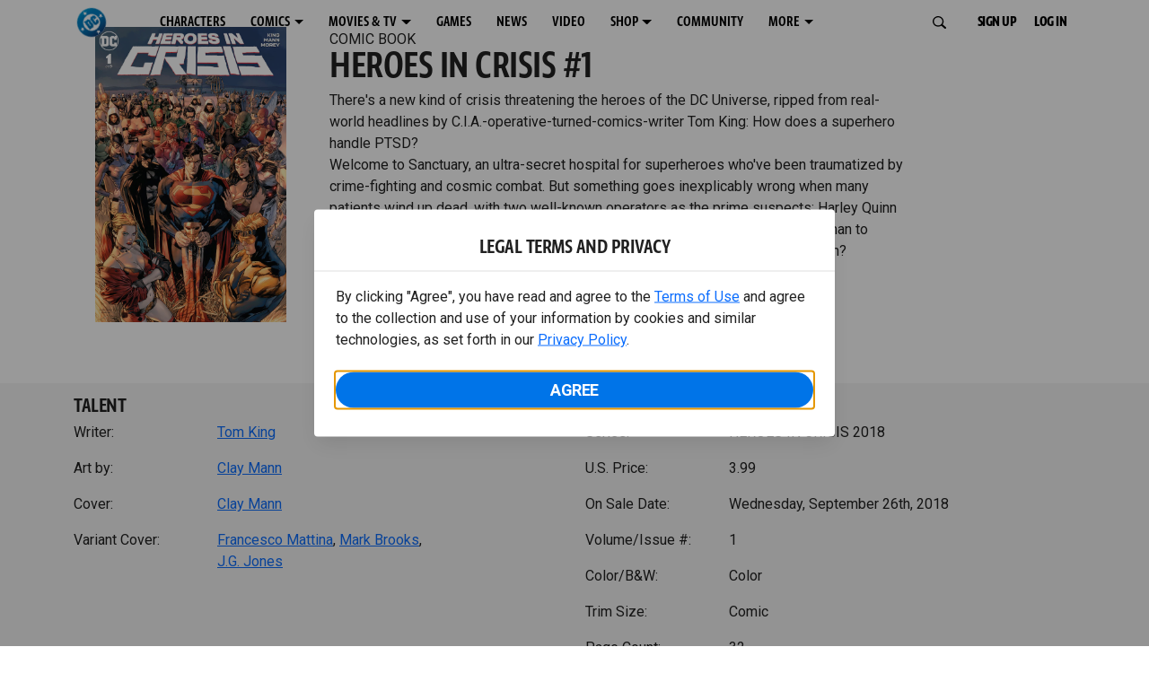

--- FILE ---
content_type: text/html; charset=utf-8
request_url: https://www.dc.com/comics/heroes-in-crisis-2018/heroes-in-crisis-1
body_size: 27560
content:
<!DOCTYPE html><html lang="en-us"><head><meta charSet="utf-8"/><meta name="viewport" content="width=device-width, initial-scale=1, minimum-scale=1, shrink-to-fit=no"/><title>HEROES IN CRISIS #1 | DC</title><meta property="og:title" content="HEROES IN CRISIS #1 | DC"/><meta name="twitter:title" content="HEROES IN CRISIS #1 | DC"/><meta property="og:type" content="website"/><meta property="og:image" content=""/><meta property="og:image:width" content="600"/><meta property="og:image:height" content="600"/><meta property="og:image:alt" content="DC Logo"/><meta name="twitter:image" content=""/><meta name="twitter:image:alt" content="DC Logo"/><meta name="description" content="There&#x27;s a new kind of crisis threatening the heroes of the DC Universe, ripped from real-world headlines by C.I.A.-operative-turned-comics-writer Tom King: How does a superhero handle PTSD? "/><meta property="og:description" content="There&#x27;s a new kind of crisis threatening the heroes of the DC Universe, ripped from real-world headlines by C.I.A.-operative-turned-comics-writer Tom King: How does a superhero handle PTSD? "/><meta name="twitter:description" content="There&#x27;s a new kind of crisis threatening the heroes of the DC Universe, ripped from real-world headlines by C.I.A.-operative-turned-comics-writer Tom King: How does a superhero handle PTSD? "/><meta property="og:url" content="https://www.dc.com/comics/heroes-in-crisis-2018/heroes-in-crisis-1"/><meta name="robots" content="max-image-preview:large"/><link rel="canonical" href="https://www.dc.com/comics/heroes-in-crisis-2018/heroes-in-crisis-1"/><meta property="og:site_name" content="DC"/><meta name="twitter:card" content="summary_large_image"/><meta name="twitter:site" content="@DCComics"/><link rel="icon" type="image/x-icon" href="/favicon.ico"/><meta name="next-head-count" content="22"/><link rel="stylesheet" href="/css/app.css"/><link rel="stylesheet" href="/css/aos.css"/><link rel="stylesheet" data-href="https://fonts.googleapis.com/css2?family=Roboto:ital,wght@0,100;0,300;0,400;0,500;0,700;0,900;1,100;1,300;1,400;1,500;1,700;1,900&amp;display=swap"/><link data-next-font="" rel="preconnect" href="/" crossorigin="anonymous"/><script type="application/ld+json" data-nscript="beforeInteractive">{"@context":"https://schema.org/","@type":"ComicSeries","description":"There's a new kind of crisis threatening the heroes of the DC Universe, ripped from real-world headlines by C.I.A.-operative-turned-comics-writer Tom King: How does a superhero handle PTSD? ","name":"HEROES IN CRISIS 2018","hasPart":{"@type":"ComicIssue","issueNumber":"1","datePublished":"2018-09-26T00:00:00.000Z","hasPart":[{"@type":"ComicStory","name":"HEROES IN CRISIS #1","artist":{"@type":"Person","name":"Clay Mann"},"author":{"@type":"Person","name":"Tom King"}}]}}</script><link rel="preload" href="https://d1mgq2hv32qvw2.cloudfront.net/dc/_next/static/css/d0911cf13b001e0d.css" as="style"/><link rel="stylesheet" href="https://d1mgq2hv32qvw2.cloudfront.net/dc/_next/static/css/d0911cf13b001e0d.css" data-n-g=""/><noscript data-n-css=""></noscript><script defer="" nomodule="" src="https://d1mgq2hv32qvw2.cloudfront.net/dc/_next/static/chunks/polyfills-42372ed130431b0a.js"></script><script src="/js/ccpa/user-consent.min.js" type="text/javascript" defer="" data-nscript="beforeInteractive"></script><script src="https://d1mgq2hv32qvw2.cloudfront.net/dc/_next/static/chunks/webpack-021d15e91c6765be.js" defer=""></script><script src="https://d1mgq2hv32qvw2.cloudfront.net/dc/_next/static/chunks/framework-add3a3f6d8319c9a.js" defer=""></script><script src="https://d1mgq2hv32qvw2.cloudfront.net/dc/_next/static/chunks/main-4676fb2063024ce8.js" defer=""></script><script src="https://d1mgq2hv32qvw2.cloudfront.net/dc/_next/static/chunks/pages/_app-3b1889b4999f0cd6.js" defer=""></script><script src="https://d1mgq2hv32qvw2.cloudfront.net/dc/_next/static/chunks/89a0d681-b6809f8d766622b5.js" defer=""></script><script src="https://d1mgq2hv32qvw2.cloudfront.net/dc/_next/static/chunks/5615-a325f1d544299b82.js" defer=""></script><script src="https://d1mgq2hv32qvw2.cloudfront.net/dc/_next/static/chunks/9463-4f81e5f238d1cf4f.js" defer=""></script><script src="https://d1mgq2hv32qvw2.cloudfront.net/dc/_next/static/chunks/7611-3c6080f2be59e9b0.js" defer=""></script><script src="https://d1mgq2hv32qvw2.cloudfront.net/dc/_next/static/chunks/5144-5554edb3ae8444b9.js" defer=""></script><script src="https://d1mgq2hv32qvw2.cloudfront.net/dc/_next/static/chunks/7737-d5effc0c8e671a1a.js" defer=""></script><script src="https://d1mgq2hv32qvw2.cloudfront.net/dc/_next/static/chunks/9386-297cd0216ef27000.js" defer=""></script><script src="https://d1mgq2hv32qvw2.cloudfront.net/dc/_next/static/chunks/pages/comics/%5BcomicSeriesId%5D/%5Bid%5D-02f38a60d5a65c06.js" defer=""></script><script src="https://d1mgq2hv32qvw2.cloudfront.net/dc/_next/static/KFsVEeyPw4kUv-WOhIoDw/_buildManifest.js" defer=""></script><script src="https://d1mgq2hv32qvw2.cloudfront.net/dc/_next/static/KFsVEeyPw4kUv-WOhIoDw/_ssgManifest.js" defer=""></script><style data-styled="" data-styled-version="6.1.13">.ibbozC{overflow-x:hidden;}/*!sc*/
data-styled.g1[id="sc-mv59fp-0"]{content:"ibbozC,"}/*!sc*/
.bnaPNv{background:#F5F5F5;}/*!sc*/
.jtea-Dy{background:#0074e8;}/*!sc*/
data-styled.g2[id="sc-1kgvi68-0"]{content:"hAKiEw,bnaPNv,jtea-Dy,"}/*!sc*/
.kmKpUH{height:0;-webkit-overflow-scrolling:touch;}/*!sc*/
.kmKpUH.fixed-header{width:100%;}/*!sc*/
.kmKpUH .navContainer{width:100%;}/*!sc*/
@media (max-width:575px){.kmKpUH .nav-item a{padding-left:20px;padding-right:20px;}}/*!sc*/
@media (max-width:575px){.kmKpUH .nav-item:first-child{margin-top:0;}.kmKpUH .nav-item:first-child.secondary-cta a{padding-left:10px;padding-right:10px;}}/*!sc*/
.kmKpUH .mobileIsOpen{height:100%;overflow-y:scroll;align-items:flex-start;}/*!sc*/
data-styled.g4[id="sc-ip1hz2-0"]{content:"kmKpUH,"}/*!sc*/
.inWQdE{-webkit-overflow-scrolling:touch;display:flex;width:100%;margin:0;padding:0;transition:background-color 0.5s ease-in-out;}/*!sc*/
.inWQdE .navbar{display:flex;width:100%;margin:0;padding:0;transition:background-color 0.5s ease-in-out;}/*!sc*/
.inWQdE .navbar ul{display:flex;padding-bottom:0;margin-bottom:0;}/*!sc*/
.inWQdE .navbar .navbar-img{width:100px;float:left;padding-right:1rem;background:none;}/*!sc*/
.inWQdE .navbar .navbar-toggler{border-radius:50%;height:40px;width:40px;padding:0;margin:0.5rem;}/*!sc*/
.inWQdE .navbar .icon-bar{width:22px;transition:all 0.2s;display:block;width:22px;height:2px;border-radius:1px;margin:4px auto;margin-top:4px;}/*!sc*/
.inWQdE .navbar .navbar-toggler .top-bar{transform:rotate(45deg);transform-origin:10% 10%;}/*!sc*/
.inWQdE .navbar .navbar-toggler.open .middle-bar{opacity:0;}/*!sc*/
.inWQdE .navbar .navbar-toggler.open .bottom-bar{transform:rotate(-45deg);transform-origin:10% 90%;}/*!sc*/
.inWQdE .navbar .navbar-toggler.closed .top-bar{transform:rotate(0);}/*!sc*/
.inWQdE .navbar .navbar-toggler.closed .middle-bar{opacity:1;}/*!sc*/
.inWQdE .navbar .navbar-toggler.closed .bottom-bar{transform:rotate(0);}/*!sc*/
.inWQdE .navbar .dropContainer,.inWQdE .navbar .dropdown-menu{border-radius:0;margin-top:0;padding:0;right:0;min-width:fit-content;white-space:initial;left:auto;}/*!sc*/
.inWQdE .navbar .navbar-collapse ul li .nav-link{text-align:center;text-transform:uppercase;}/*!sc*/
.inWQdE .navbar .collapsing .nav-link{padding-right:0;text-transform:uppercase;}/*!sc*/
.inWQdE .navbar .navbar-text{float:left;padding:0.75rem 1.875rem;background:transparent;width:100%;justify-content:space-between;display:inline-flex;flex-direction:row;flex-wrap:nowrap;text-transform:uppercase;}/*!sc*/
.inWQdE .navbar .dropdown-item{padding:0;width:100%;text-align:center;}/*!sc*/
.inWQdE .navbar .navbar-collapse ul li .nav-link{padding:0.5rem;text-transform:uppercase;}/*!sc*/
@media (max-width:991.98px){.inWQdE .navbar{height:auto;}.inWQdE .navbar .dropdown-menu,.inWQdE .navbar .dropContainer{width:100%;border-radius:0;margin-top:0;}.inWQdE .navbar .navbar-nav,.inWQdE .navbar .collapsing .navbar-nav{flex-direction:column-reverse;}.inWQdE .navbar .navbar-collapse ul li .nav-link{padding-right:0;text-transform:uppercase;}.inWQdE .navbar .navbar-nav .dropdown-menu{position:absolute;}.inWQdE .navbar .dropdown-item{letter-spacing:normal;padding:0 0.5rem;width:100%;text-align:center;}.inWQdE .navbar .mobile-nav-button-container{width:100%;}}/*!sc*/
.inWQdE .navbar .show-animated-logo-on-hover .main-logo{display:block;}/*!sc*/
.inWQdE .navbar .show-animated-logo-on-hover .animated-logo{display:none;}/*!sc*/
.inWQdE .navbar .show-animated-logo-on-hover:hover .main-logo{display:none;}/*!sc*/
.inWQdE .navbar .show-animated-logo-on-hover:hover .animated-logo{display:block;}/*!sc*/
data-styled.g5[id="sc-yx3rq-0"]{content:"inWQdE,"}/*!sc*/
.fvYNid.btn-icon-arrow{display:none;}/*!sc*/
data-styled.g6[id="sc-1xjpthi-0"]{content:"fvYNid,"}/*!sc*/
.iwXUtj{display:flex;align-items:center;width:100%;}/*!sc*/
data-styled.g7[id="sc-1gwnyll-0"]{content:"iwXUtj,"}/*!sc*/
.kZeuPT{position:relative;flex-wrap:nowrap;padding:5px;}/*!sc*/
@media (max-width:1200px){.kZeuPT{top:0;}.kZeuPT input[type='search']::-ms-clear{display:none;width:0;height:0;}.kZeuPT input[type='search']::-ms-reveal{display:none;width:0;height:0;}.kZeuPT input[type='search']::-webkit-search-decoration,.kZeuPT input[type='search']::-webkit-search-cancel-button,.kZeuPT input[type='search']::-webkit-search-results-button,.kZeuPT input[type='search']::-webkit-search-results-decoration{display:none;}}/*!sc*/
@media (min-width:1200px){.kZeuPT input{min-width:unset;}}/*!sc*/
data-styled.g8[id="sc-1gwnyll-1"]{content:"kZeuPT,"}/*!sc*/
.jHWQI{margin-left:0px;padding-left:10px;}/*!sc*/
data-styled.g9[id="sc-1gwnyll-2"]{content:"jHWQI,"}/*!sc*/
.dzjeBi{border:unset;padding:unset;background-color:unset;background-size:cover;}/*!sc*/
data-styled.g10[id="sc-1gwnyll-3"]{content:"dzjeBi,"}/*!sc*/
.ZfAtp{width:1.5rem;height:1.5rem;}/*!sc*/
data-styled.g11[id="sc-1gwnyll-4"]{content:"ZfAtp,"}/*!sc*/
.hQHxbg{position:relative;}/*!sc*/
.hQHxbg>*{text-decoration:none!important;}/*!sc*/
.hQHxbg.card-container{outline:none;border:3px solid transparent;width:100%;text-align:initial;}/*!sc*/
.hQHxbg.card-container .card-border{position:relative;display:flex;flex-direction:column;width:100%;height:100%;}/*!sc*/
.hQHxbg.card-container .card-content .play-button::before{content:'';position:absolute;z-index:1;top:50%;left:50%;transform:translate(-50%,-50%);width:2.5rem;height:2.5rem;background-color:#0f0e13b3;border-radius:50%;}/*!sc*/
.hQHxbg.card-container .card-content .play-button::after{content:'';position:absolute;z-index:2;top:50%;left:50%;transform:translate(-30%,-50%);border-style:solid;border-color:transparent transparent transparent #f6f6f6;border-width:0.5625rem 0 0.5625rem 0.75rem;box-sizing:border-box;}/*!sc*/
.hQHxbg.card-container .card-play-button{z-index:500;cursor:pointer;border:none;background:transparent;}/*!sc*/
.hQHxbg.card-container .card-play-icon{background:transparent;}/*!sc*/
.hQHxbg.card-container .code-block-variant{width:100%;}/*!sc*/
.hQHxbg.card-container .card-image{position:relative;}/*!sc*/
.hQHxbg.card-container .card-content{position:relative;}/*!sc*/
.hQHxbg.card-container .card-content .initial-img-wrapper{padding-bottom:0px!important;}/*!sc*/
.hQHxbg.card-container .card-content>picture{width:100%;}/*!sc*/
.hQHxbg.card-container .card-image-button{z-index:1;}/*!sc*/
.hQHxbg.card-container .card-image-content,.hQHxbg.card-container .card-metadata-content{width:100%;height:100%;position:relative;display:flex;flex-direction:column;align-content:flex-end;align-items:flex-start;justify-content:flex-start;}/*!sc*/
.hQHxbg.card-container .card-image-content{width:100%;height:100%;bottom:0;position:absolute;}/*!sc*/
.hQHxbg.card-container .card-metadata-info{width:100%;height:100%;display:flex;flex-direction:column;justify-content:center;padding:0.5em 0.5em;}/*!sc*/
.hQHxbg.card-container .card-metadata-main-info{width:calc(100% - 4px);display:flex;flex-direction:column;justify-content:center;margin:2px;}/*!sc*/
.hQHxbg.card-container .card-superscript{margin-bottom:5px;}/*!sc*/
.hQHxbg.card-container .card-cta,.hQHxbg.card-container .card-buttons-container{display:flex;align-self:start;z-index:4;flex-direction:row;}/*!sc*/
.hQHxbg.card-container .card-buttons-container{display:flex;flex-wrap:wrap;gap:8px;justify-content:flex-start;}/*!sc*/
.hQHxbg.card-container .card-buttons-container>a{flex:1 0 auto;max-width:100%;min-width:0;white-space:normal;overflow-wrap:break-word;word-break:break-word;text-align:center;}/*!sc*/
.hQHxbg.card-container .card-buttons-container.wrap{flex-direction:column;}/*!sc*/
.hQHxbg.card-container .card-buttons-container.wrap>a{flex-basis:100%;width:100%;}/*!sc*/
@media (max-width:360px){.hQHxbg.card-container .card-buttons-container{flex-direction:column;}.hQHxbg.card-container .card-buttons-container>a{flex-basis:100%;width:100%;}}/*!sc*/
.hQHxbg.card-container .card-play-icon{bottom:0;width:20%;max-width:80px;min-width:30px;height:auto;}/*!sc*/
.hQHxbg.card-container .card-play-button{max-width:80px;min-width:30px;width:10%;}/*!sc*/
.hQHxbg.card-container .card-play-button-link{width:100%;margin:0 0 1em 1em;position:absolute;bottom:0;text-align:left;}/*!sc*/
.hQHxbg.card-container .card-now-playing{width:100%;height:100%;display:flex;align-items:center;justify-content:center;align-content:center;flex-wrap:wrap;}/*!sc*/
.hQHxbg.actionable-card:hover{cursor:pointer;}/*!sc*/
.hQHxbg.card-container-default .card-content .card-metadata-content .card-metadata .card-metadata-info,.hQHxbg.card-container-default .card-content .card-metadata-content .card-metadata .card-metadata-main-info{justify-content:start;}/*!sc*/
.hQHxbg.card-container-default .card-content .card-metadata-content .card-metadata .card-metadata-info .card-cta,.hQHxbg.card-container-default .card-content .card-metadata-content .card-metadata .card-metadata-main-info .card-cta{margin-top:auto;}/*!sc*/
.hQHxbg.card-container:focus-within{outline:none;}/*!sc*/
.hQHxbg .card-button{position:absolute;font-size:0;z-index:3;top:0;right:0;bottom:0;left:0;}/*!sc*/
.hQHxbg .card-title{position:relative;}/*!sc*/
.hQHxbg .red-line-block{display:none;}/*!sc*/
.hQHxbg .usePointer{cursor:pointer;}/*!sc*/
.hQHxbg .defaultPointer{cursor:default;}/*!sc*/
.hQHxbg.card-container-default .slanted-img-shadow .card-metadata-content{min-height:265px;}/*!sc*/
.hQHxbg.card-container-default .slanted-img-shadow .card-image{min-height:285px;}/*!sc*/
.hQHxbg.card-container-default .slanted-img-shadow .card-image img{-webkit-clip-path:polygon(0 0,100% 0,100% 88%,0 99%);clip-path:polygon(0 0,100% 0,100% 88%,0 99%);max-height:17.8125rem;-o-object-fit:cover;object-fit:cover;height:100%;position:top;}/*!sc*/
.hQHxbg.card-container-default .slanted-img-shadow .card-content .card-metadata-content .card-metadata{display:flex;align-content:center;}/*!sc*/
.hQHxbg.card-container-default .slanted-img-shadow .card-content .card-metadata-content .card-metadata .card-metadata-info,.hQHxbg.card-container-default .slanted-img-shadow .card-content .card-metadata-content .card-metadata .card-metadata-main-info{justify-content:center;}/*!sc*/
.hQHxbg.card-container-default .slanted-img-shadow .card-content .card-metadata-content .card-metadata .card-metadata-info .card-cta,.hQHxbg.card-container-default .slanted-img-shadow .card-content .card-metadata-content .card-metadata .card-metadata-main-info .card-cta{margin-bottom:1rem;}/*!sc*/
.hQHxbg .card-secondary-image{max-width:100px;margin-bottom:7px;}/*!sc*/
.hQHxbg .img-left .card-metadata-container,.hQHxbg .img-right .card-metadata-container{flex-grow:1;}/*!sc*/
.hQHxbg .img-left .card-metadata-content .card-metadata .card-secondary-image,.hQHxbg .img-right .card-metadata-content .card-metadata .card-secondary-image{margin-bottom:7px;margin-top:-7px;}/*!sc*/
data-styled.g12[id="sc-s7bz8o-0"]{content:"hQHxbg,"}/*!sc*/
.dyqJIY{position:relative;}/*!sc*/
.dyqJIY>*{text-decoration:none!important;}/*!sc*/
data-styled.g13[id="sc-1vswtjq-0"]{content:"dyqJIY,"}/*!sc*/
.kcpCIy{width:100%;word-wrap:break-word;}/*!sc*/
.kcpCIy ul,.kcpCIy li{list-style-position:inside!important;}/*!sc*/
.kcpCIy a{text-transform:inherit;}/*!sc*/
.kcpCIy .read-more{letter-spacing:inherit;font-size:inherit;font-weight:700;}/*!sc*/
.kcpCIy .read-more:hover{text-decoration:underline;}/*!sc*/
.kcpCIy .read-more:focus,.kcpCIy .read-more:focus-visible{font-size:1rem!important;}/*!sc*/
.kcpCIy .collapsible.collapsed{overflow:hidden;display:-webkit-box;-webkit-box-orient:vertical;-webkit-line-clamp:0;}/*!sc*/
.kcpCIy .hideButton{display:none;}/*!sc*/
data-styled.g14[id="sc-g8nqnn-1"]{content:"kcpCIy,"}/*!sc*/
.bvoaEb{text-align:inherit;}/*!sc*/
data-styled.g15[id="sc-g8nqnn-0"]{content:"bvoaEb,"}/*!sc*/
.bQNitH{width:100%;}/*!sc*/
data-styled.g16[id="sc-b3fnpg-0"]{content:"bQNitH,"}/*!sc*/
.etDfMu{width:460px;display:flex;justify-content:space-between;}/*!sc*/
@media (max-width:575px){.etDfMu{width:100%;}}/*!sc*/
data-styled.g17[id="sc-b3fnpg-1"]{content:"etDfMu,"}/*!sc*/
.dZvUAy{width:160px;padding-right:10px;}/*!sc*/
data-styled.g18[id="sc-b3fnpg-2"]{content:"dZvUAy,"}/*!sc*/
.cTooVW{display:flex;flex-wrap:wrap;width:300px;}/*!sc*/
.cTooVW *:last-child *::after{content:'';}/*!sc*/
.cTooVW *:last-child p{display:block;}/*!sc*/
data-styled.g19[id="sc-b3fnpg-3"]{content:"cTooVW,"}/*!sc*/
.euYhWK *{display:inline;margin-right:4px;}/*!sc*/
.euYhWK *::after{content:',';}/*!sc*/
.euYhWK * *{margin-right:0;}/*!sc*/
data-styled.g20[id="sc-b3fnpg-4"]{content:"euYhWK,"}/*!sc*/
.cOIxau .content-tray-carousel{margin-top:30px;padding-bottom:1.688rem;}/*!sc*/
@media (max-width:570px){.cOIxau .content-tray-carousel .content-tray-slider-remove-swipe{transform:translate3d(0,0,0)!important;margin:auto;}}/*!sc*/
.cOIxau .topArrowsCarousel .content-tray-carousel{margin-top:1.5rem;}/*!sc*/
.cOIxau .collection-content{position:relative;margin-left:40px;margin-right:40px;}/*!sc*/
.cOIxau .collection-content.topArrowsCarousel.noTitleSection{padding-top:4.5rem;}/*!sc*/
.cOIxau .collection-content.topArrowsCarousel.noTitleSection .content-tray-carousel{margin-top:0px!important;}/*!sc*/
@media (max-width:575px){.cOIxau .collection-content{margin-left:0;margin-right:0;}}/*!sc*/
.cOIxau .content-tray-button-group{top:0;}/*!sc*/
.cOIxau .content-tray-item .card-container-shadow.card-container-default img{border:none;}/*!sc*/
.cOIxau .content-tray-dots{position:inherit;}/*!sc*/
.cOIxau .no-select,.cOIxau .content-tray-item img{-webkit-user-select:none;-khtml-user-select:none;-moz-user-select:none;-o-user-select:none;user-select:none;-webkit-user-drag:none;-khtml-user-drag:none;-moz-user-drag:none;-o-user-drag:none;user-drag:none;}/*!sc*/
.cOIxau .title-ellipsis{overflow:hidden;display:-webkit-box;-webkit-line-clamp:2;-webkit-box-orient:vertical;font-size:1rem;}/*!sc*/
data-styled.g21[id="sc-wn3gdw-1"]{content:"cOIxau,"}/*!sc*/
.jmJgDJ.initial-img-wrapper{padding-bottom:unset;position:relative;display:inline-block;width:100%;}/*!sc*/
.jmJgDJ.initial-img-wrapper.img-wrapper-override{padding-bottom:0;position:static;}/*!sc*/
.jmJgDJ.lozad[data-loaded='false'],.jmJgDJ.lozad:not([data-loaded]){position:absolute;left:0;}/*!sc*/
@media (max-width:480px){.jmJgDJ{width:100%;}}/*!sc*/
data-styled.g22[id="sc-1yqdqs7-0"]{content:"jmJgDJ,"}/*!sc*/
.kWdNJk.tray-next{top:50%;right:-65px;padding:0;position:absolute;}/*!sc*/
data-styled.g23[id="sc-1fq0dfr-1"]{content:"kWdNJk,"}/*!sc*/
.hXSAWx.tray-previous{top:50%;left:-65px;padding:0;position:absolute;}/*!sc*/
data-styled.g24[id="sc-1fq0dfr-0"]{content:"hXSAWx,"}/*!sc*/
.fCdWAm{--col-width:calc(100% / 2);}/*!sc*/
@media (max-width:575px){.fCdWAm{--col-width:calc(100% / 1);}}/*!sc*/
@media (min-width:576px) and (max-width:1024px){.fCdWAm{--col-width:calc(100% / 2);}}/*!sc*/
.fCdWAm.fixed-height{height:100%;overflow-y:auto;overflow-x:hidden;}/*!sc*/
@media (max-width:991.98px){.fCdWAm.fixed-height{height:320px;}}/*!sc*/
.fCdWAm .col-custom{flex:0 0 var(--col-width);max-width:var(--col-width);}/*!sc*/
.fCdWAm .col{margin-bottom:15px;}/*!sc*/
.fCdWAm .title-break-word{overflow-wrap:break-word;}/*!sc*/
data-styled.g25[id="sc-1q6k1vi-0"]{content:"fCdWAm,"}/*!sc*/
.cqYpDX{z-index:1;position:relative;}/*!sc*/
.cqYpDX .btn-link{font-size:0.8rem;}/*!sc*/
.cqYpDX .btn-legal{text-transform:none;}/*!sc*/
.cqYpDX .legal{text-transform:none;padding:0.55em 1.5em 0.5em;margin:0 0 0.25rem;line-height:2;}/*!sc*/
.cqYpDX .legal >div{line-height:1.375rem;padding-bottom:12px;}/*!sc*/
.cqYpDX .footer-logo{justify-content:center;display:flex;padding-top:30px;padding-bottom:0.75rem;}/*!sc*/
data-styled.g26[id="sc-1lm6p4u-0"]{content:"cqYpDX,"}/*!sc*/
</style><link rel="stylesheet" href="https://fonts.googleapis.com/css2?family=Roboto:ital,wght@0,100;0,300;0,400;0,500;0,700;0,900;1,100;1,300;1,400;1,500;1,700;1,900&display=swap"/></head><body><div id="__next"><article id="page151" class="sc-mv59fp-0 ibbozC w-100 min-vh-100 page"><section id="page151-band11655" class="band sc-1kgvi68-0 hAKiEw"><div class="container"><div class="sc-9yqi7r-0 drgLtr row d-flex" data-testid="layoutTest"><div class="sc-1que0jb-0 d-flex flex-column col-xs col-lg-12 align-items-start justify-content-start" color="none" data-testid="columnTest"><div id="page151-band11655-Header11656" data-testid="header-container" class="sc-ip1hz2-0 kmKpUH fixed-header"><div class="w-100"><div class="navbar justify-content-between header fixed-top mobileIsClosed searchIsClosed"><div class="container d-none d-sm-flex"><div class="justify-content-end d-none d-sm-flex navContainer"><div direction="horizontal" class="sc-yx3rq-0 inWQdE"><nav id="page151-band11655-Header11656-NavigationBar-default" aria-label="default main menu" class="navbar navbar navbar-expand-xl"><div class="container-fluid"><a href="/" data-testid="main-nav-logo" class="navbar-brand navbar-brand"><img class="DC Logo main-logo" src="https://static.dc.com/2024-08/dc-logo-313x313.svg" alt="DC Logo" loading="lazy"/></a><button aria-label="Toggle navigation" type="button" data-testid="main-nav-toggle" class="closed navbar-toggler"><span class="icon-bar top-bar"></span><span class="icon-bar middle-bar"></span><span class="icon-bar bottom-bar"></span></button><div class="collapse navbar-collapse"><ul class="mr-auto navbar-nav"><li class="nav-item"><a href="/characters" target="_top" class="nav-link nav-link"><span class="nav-link-text">CHARACTERS</span></a></li><li class="dropdown nav-item"><a aria-label="COMICS menu options" aria-haspopup="true" href="#" class="dropdown-toggle nav-link" aria-expanded="false">COMICS</a><div tabindex="-1" role="menu" aria-hidden="true" class="dropdown-menu" data-bs-popper="static"><div class="subnav-container"><a href="/comics" target="_top" tabindex="0" role="menuitem" class="dropContainer dropdown-item"><div class="navbar-text">LATEST COMICS</div></a><a href="https://www.dcuniverseinfinite.com/go" target="_top" tabindex="0" role="menuitem" class="dropContainer dropdown-item"><div class="navbar-text">DC GO!</div></a><a href="https://www.dcuniverseinfinite.com/" target="_top" tabindex="0" role="menuitem" class="dropContainer dropdown-item"><div class="navbar-text">DC UNIVERSE INFINITE</div></a><a href="https://www.dcuniverseinfinite.com/browse/comics?sort=eyJkZWZhdWx0Ijp0cnVlLCJkaXJlY3Rpb24iOiJkZXNjIiwiZmllbGQiOiJjcmVhdGVkX29uIn0%3D&amp;category=W3siZG9jdW1lbnRUeXBlIjoiY29sbGVjdGlvbiIsImtleSI6InNlYXJjaC1icm93c2UtdHlwZSIsInZhbHVlIjoidG9wLXN0b3J5LWFyY3MifV0%3D" target="_top" tabindex="0" role="menuitem" class="dropContainer dropdown-item"><div class="navbar-text">TOP STORYLINES</div></a><a href="https://www.dcuniverseinfinite.com/browse/comics?sort=eyJkZWZhdWx0Ijp0cnVlLCJkaXJlY3Rpb24iOiJkZXNjIiwiZmllbGQiOiJjcmVhdGVkX29uIn0%3D&amp;category=W3siZG9jdW1lbnRUeXBlIjoiY29sbGVjdGlvbiIsImtleSI6InNlYXJjaC1icm93c2UtdHlwZSIsInZhbHVlIjoic2hvd2Nhc2UifV0%3D&amp;page=2&amp;series" target="_top" tabindex="0" role="menuitem" class="dropContainer dropdown-item"><div class="navbar-text">SHOWCASE COLLECTIONS</div></a><a href="/ComicShopLocator" target="_top" tabindex="0" role="menuitem" class="dropContainer dropdown-item"><div class="navbar-text">COMIC SHOP LOCATOR</div></a><a href="https://subscriptions.dccomics.com/" target="_top" tabindex="0" role="menuitem" class="dropContainer dropdown-item"><div class="navbar-text">PRINT SUBSCRIPTIONS</div></a></div></div></li><li class="dropdown nav-item"><a aria-label="MOVIES &amp; TV menu options" aria-haspopup="true" href="#" class="dropdown-toggle nav-link" aria-expanded="false">MOVIES &amp; TV</a><div tabindex="-1" role="menu" aria-hidden="true" class="dropdown-menu" data-bs-popper="static"><div class="subnav-container"><a href="/movies" target="_top" tabindex="0" role="menuitem" class="dropContainer dropdown-item"><div class="navbar-text">DC MOVIES</div></a><a href="/tv" target="_top" tabindex="0" role="menuitem" class="dropContainer dropdown-item"><div class="navbar-text">DC SERIES</div></a><a href="https://www.hbomax.com/channel/dc" target="_blank" tabindex="0" role="menuitem" class="dropContainer dropdown-item"><div class="navbar-text">DC ON HBO MAX</div></a></div></div></li><li class="nav-item"><a href="/games" target="_top" class="nav-link nav-link"><span class="nav-link-text">GAMES</span></a></li><li class="nav-item"><a href="/news" target="_top" class="nav-link nav-link"><span class="nav-link-text">NEWS</span></a></li><li class="nav-item"><a href="/videos" target="_top" class="nav-link nav-link"><span class="nav-link-text">VIDEO</span></a></li><li class="dropdown nav-item"><a aria-label="SHOP menu options" aria-haspopup="true" href="#" class="dropdown-toggle nav-link" aria-expanded="false">SHOP</a><div tabindex="-1" role="menu" aria-hidden="true" class="dropdown-menu" data-bs-popper="static"><div class="subnav-container"><a href="https://shop.dc.com/?utm_source=dc.com&amp;utm_medium=referral&amp;utm_campaign=dc-web-navigation&amp;utm_term=&amp;utm_content=" target="_top" tabindex="0" role="menuitem" class="dropContainer dropdown-item"><div class="navbar-text">DC SHOP</div></a><a href="https://shop.dc.com/collections/new-arrivals" target="_top" tabindex="0" role="menuitem" class="dropContainer dropdown-item"><div class="navbar-text">NEW</div></a><a href="https://shop.dc.com/collections/superman-2025-movie?utm_source=dc.com&amp;utm_medium=referral&amp;utm_campaign=dc-web-navigation&amp;utm_term=&amp;utm_content=" target="_top" tabindex="0" role="menuitem" class="dropContainer dropdown-item"><div class="navbar-text">SHOP SUPERMAN (2025 MOVIE)</div></a><a href="https://shop.dc.com/pages/batman?utm_source=dc.com&amp;utm_medium=referral&amp;utm_campaign=dc-web-navigation&amp;utm_term=&amp;utm_content=" target="_top" tabindex="0" role="menuitem" class="dropContainer dropdown-item"><div class="navbar-text">SHOP BATMAN</div></a><a href="https://shop.dc.com/collections/superman?utm_source=dc.com&amp;utm_medium=referral&amp;utm_campaign=dc-web-navigation&amp;utm_term=&amp;utm_content=" target="_top" tabindex="0" role="menuitem" class="dropContainer dropdown-item"><div class="navbar-text">SHOP SUPERMAN</div></a><a href="https://shop.dc.com/collections/wonder-woman?utm_source=dc.com&amp;utm_medium=referral&amp;utm_campaign=dc-web-navigation&amp;utm_term=&amp;utm_content=" target="_top" tabindex="0" role="menuitem" class="dropContainer dropdown-item"><div class="navbar-text">SHOP WONDER WOMAN</div></a></div></div></li><li class="nav-item"><a href="https://discord.com/servers/dc-official-1253043746090520626" target="_blank" class="nav-link nav-link"><span class="nav-link-text">COMMUNITY</span></a></li><li class="dropdown nav-item"><a aria-label="MORE menu options" aria-haspopup="true" href="#" class="dropdown-toggle nav-link" aria-expanded="false">MORE</a><div tabindex="-1" role="menu" aria-hidden="true" class="dropdown-menu" data-bs-popper="static"><div class="subnav-container"><a href="https://nft.dcuniverse.com/" target="_top" tabindex="0" role="menuitem" class="dropContainer dropdown-item"><div class="navbar-text">DC NFTS</div></a><a href="https://www.dcfandome.com/" target="_top" tabindex="0" role="menuitem" class="dropContainer dropdown-item"><div class="navbar-text">DC FANDOME</div></a><a href="https://multiverse.dc.com/myoriginstory/" target="_top" tabindex="0" role="menuitem" class="dropContainer dropdown-item"><div class="navbar-text">MY DC ORIGIN STORY</div></a></div></div></li><li class="d-none"><a id="signup-default" class="btn btn--primary btn-left btn-lg" href="#" target="_top" role="button" rel="noopener" draggable="false" aria-label="SIGN UP">SIGN UP<span class="btn-icon-section btn-icon-section--after"><span class="sc-1xjpthi-0 fvYNid btn-icon-arrow"></span></span></a><a id="login-default" class="btn btn--primary btn-left btn-lg" href="#" target="_blank" role="button" rel="noopener" draggable="false" aria-label="LOG IN">LOG IN<span class="btn-icon-section btn-icon-section--after"><span class="btn-icon-external"></span></span></a></li></ul></div><div id="page151-band11655-Header11656-NavigationBar-search" class="sc-1gwnyll-0 sc-1gwnyll-1 iwXUtj kZeuPT search-container hide"><div class="sc-1gwnyll-0 sc-1gwnyll-2 iwXUtj jHWQI form-container hide"><button class="sc-1gwnyll-3 sc-1gwnyll-4 dzjeBi ZfAtp action-icon search-icon" tabindex="0" title="Open search" data-interaction="search-open"></button><form role="search" hidden="" class="sc-1gwnyll-0 iwXUtj"><label class="search-input-label" for="page151-band11655-Header11656-NavigationBar-search-q">Search:</label><input id="page151-band11655-Header11656-NavigationBar-search-q" class="search-input" type="search" name="q" title="Search" autoComplete="off" spellcheck="false" placeholder="" data-interaction="search-input" value=""/></form></div></div></div></nav></div><div class="header-button-container"><div class="nav-item"><a id="signup" class="btn btn--primary btn-unset btn-sm" href="#" target="_top" role="button" rel="noopener" draggable="false" aria-label="SIGN UP">SIGN UP<span class="btn-icon-section btn-icon-section--after"><span class="sc-1xjpthi-0 fvYNid btn-icon-arrow"></span></span></a></div><div class="nav-item"><a id="login" class="btn btn--primary btn-unset btn-sm" href="#" target="_blank" role="button" rel="noopener" draggable="false" aria-label="LOG IN">LOG IN<span class="btn-icon-section btn-icon-section--after"><span class="btn-icon-external"></span></span></a></div></div></div></div></div></div></div></div></div></div></section><section id="page151-band11672" class="band sc-1kgvi68-0 hAKiEw"><div class="container comic-details-lede-band"><div class="sc-9yqi7r-0 drgLtr row d-flex" data-testid="layoutTest"><div class="sc-1que0jb-0 d-flex flex-column col-xs col-lg-3 align-items-start justify-content-start" color="none" data-testid="columnTest"><div id="page151-band11672-Card11673" class="sc-s7bz8o-0 hQHxbg card-container h-100"><div class="card-border container-fluid p-0"><div class="row gx-0 no-gutters custom-code-variant"><div class="card-content col-12"></div><div class="card-content card-image-button col-12 usePointer" role="button" target="_self" aria-label="HEROES IN CRISIS #1" title="HEROES IN CRISIS #1" data-testid="card-image-button"><div class="sc-1vswtjq-0 dyqJIY"><div style="display: flex">
                            <style>
                              #page151-band11672-Card11673-img {
                                margin: 30px auto 20px;
                                /* Header + Title/Summary/CTAs */
                                --other-above-fold-content: calc(45px + 50px + 296px);
                                --max-image-height: calc(100vh - var(--other-above-fold-content));
                                max-height: max(150px, var(--max-image-height));
                                @media (min-width: 992px) {
                                  margin: 42px 0 0;
                                  max-height: 414px;
                                }
                              }
                            </style>
                            <img id="page151-band11672-Card11673-img" src="https://static.dc.com/dc/files/default_images/HIC_01_300-001_HD_5b97198dac2d86.93355722.jpg?w=160" alt="HEROES IN CRISIS #1" class="img card-image" style="width: auto;height: auto;max-width:100%;" srcset="https://static.dc.com/dc/files/default_images/HIC_01_300-001_HD_5b97198dac2d86.93355722.jpg?w=160 160w,https://static.dc.com/dc/files/default_images/HIC_01_300-001_HD_5b97198dac2d86.93355722.jpg?w=320 320w,https://static.dc.com/dc/files/default_images/HIC_01_300-001_HD_5b97198dac2d86.93355722.jpg?w=640 640w" sizes="100vw" height="1750" width="1138" loading="lazy" draggable="false"/>
                          </div></div></div></div></div></div></div><div class="sc-1que0jb-0 d-flex flex-column col-xs col-lg-7 align-items-start justify-content-center" color="none" data-testid="columnTest"><div data-testid="textContainer" class="sc-g8nqnn-1 kcpCIy rich-text text-container" id="page151-band11672-Text11674"><div class="sc-g8nqnn-0 bvoaEb"><p class="text-left">COMIC BOOK</p>
                        
                        <h1 class="text-left">HEROES IN CRISIS #1</h1>
                        </div></div><div data-testid="textContainer" class="sc-g8nqnn-1 kcpCIy rich-text text-container" id="page151-band11672-Text11676"><div class="sc-g8nqnn-0 bvoaEb"><p class="text-left"><p>There's a new kind of crisis threatening the heroes of the DC Universe, ripped from real-world headlines by C.I.A.-operative-turned-comics-writer Tom King: How does a superhero handle PTSD?</p><div>Welcome to Sanctuary, an ultra-secret hospital for superheroes who've been traumatized by crime-fighting and cosmic combat. But something goes inexplicably wrong when many patients wind up dead, with two well-known operators as the prime suspects: Harley Quinn and Booster Gold! It's up to the DC Trinity of Superman, Wonder Woman and Batman to investigate—but can they get the job done in the face of overwhelming opposition?</div><div></div></p>
                        </div></div><div id="page151-band11672-Code287189" class="rich-text"><div id="page151-band11672-buttons-container" style="display: flex; flex-wrap: wrap; gap: 12px; flex-grow: 1" class="fluid mt-3">
                          <style>
                            .comic-details-lede-band h1 {
                              margin-top: 0px;
                            }
                            .comic-details-lede-band p {
                              margin-bottom: 0px;
                            }
                            @media (max-width: 767.98px) {
                              .comic-details-lede-band h1 {
                                margin-bottom: 0px;
                              }
                            }
                            @media (max-width: 991.98px) {
                              div:has(> #page151-band11672-buttons-container) {
                                margin: 0 auto;
                              }
                            }
                          </style>
                          <div style="flex-grow: 1">
                            <a id="page151-band11672-Button287187" class="btn btn--primary btn-center btn-lg" href="https://www.dcuniverseinfinite.com/join" target="_top" role="button" rel="noopener" style="width: 100%; justify-content: center;">
                              JOIN DC UNIVERSE INFINITE
                            </a>
                          </div>
                          <div style="flex-grow: 1">
                            <a id="page151-band11672-Button285698" class="btn btn--primary btn--primary-outlined btn-center btn-lg" href="https://www.dc.com/blog/2021/10/14/dc-comic-shop-locator" target="_top" role="button" rel="noopener" style="width: 100%; justify-content: center;">
                              FIND A COMIC SHOP NEAR YOU
                            </a>
                          </div>
                        </div></div></div><div class="sc-1que0jb-0 d-flex flex-column col-xs col-lg-2 align-items-start justify-content-start" color="none" data-testid="columnTest"></div></div></div></section><section id="page151-band11690" class="band sc-1kgvi68-0 bnaPNv"><div class="my-5 container"><div class="sc-9yqi7r-0 drgLtr row d-flex" data-testid="layoutTest"><div class="sc-1que0jb-0 d-flex flex-column col-xs col-lg-6 align-items-start justify-content-start" color="none" data-testid="columnTest"><div data-testid="textContainer" class="sc-g8nqnn-1 kcpCIy rich-text text-container" id="page151-band11690-Text11691"><div class="sc-g8nqnn-0 bvoaEb"><h3 class="text-left">Talent</h3>
                        </div></div><div id="page151-band11690-List284726" class="sc-b3fnpg-0 bQNitH"><div class="sc-b3fnpg-0 bQNitH"><div id="page151-band11690-Item284725" class="sc-b3fnpg-1 etDfMu list-values"><div aria-label="list-label" class="sc-b3fnpg-2 dZvUAy"><p>Writer:</p>
                                    </div><div class="sc-b3fnpg-3 cTooVW list-items" aria-label="list-values"><div id="page151-band11690-Subitem284724-0" class="sc-b3fnpg-4 euYhWK"><p><a href="/talent/tom-king">Tom King</a></p>
                                              </div></div></div></div></div><div id="page151-band11690-List284714" class="sc-b3fnpg-0 bQNitH"><div class="sc-b3fnpg-0 bQNitH"><div id="page151-band11690-Item284713" class="sc-b3fnpg-1 etDfMu list-values"><div aria-label="list-label" class="sc-b3fnpg-2 dZvUAy"><p>Art by:</p>
                                    </div><div class="sc-b3fnpg-3 cTooVW list-items" aria-label="list-values"><div id="page151-band11690-Subitem284712-0" class="sc-b3fnpg-4 euYhWK"><p><a href="/talent/clay-mann">Clay Mann</a></p>
                                              </div></div></div></div></div><div id="page151-band11690-List284720" class="sc-b3fnpg-0 bQNitH"><div class="sc-b3fnpg-0 bQNitH"><div id="page151-band11690-Item284719" class="sc-b3fnpg-1 etDfMu list-values"><div aria-label="list-label" class="sc-b3fnpg-2 dZvUAy"><p>Cover:</p>
                                    </div><div class="sc-b3fnpg-3 cTooVW list-items" aria-label="list-values"><div id="page151-band11690-Subitem284718-0" class="sc-b3fnpg-4 euYhWK"><p><a href="/talent/clay-mann">Clay Mann</a></p>
                                              </div></div></div></div></div><div id="page151-band11690-List284729" class="sc-b3fnpg-0 bQNitH"><div class="sc-b3fnpg-0 bQNitH"><div id="page151-band11690-Item284728" class="sc-b3fnpg-1 etDfMu list-values"><div aria-label="list-label" class="sc-b3fnpg-2 dZvUAy"><p>Variant Cover:</p>
                                    </div><div class="sc-b3fnpg-3 cTooVW list-items" aria-label="list-values"><div id="page151-band11690-Subitem284727-0" class="sc-b3fnpg-4 euYhWK"><p><a href="/talent/francesco-mattina">Francesco Mattina</a></p>
                                              </div><div id="page151-band11690-Subitem284727-1" class="sc-b3fnpg-4 euYhWK"><p><a href="/talent/mark-brooks">Mark Brooks</a></p>
                                              </div><div id="page151-band11690-Subitem284727-2" class="sc-b3fnpg-4 euYhWK"><p><a href="/talent/j-g-jones">J.G. Jones</a></p>
                                              </div></div></div></div></div><div id="page151-band11690-List284717" class="sc-b3fnpg-0 bQNitH"></div><div id="page151-band11690-List284723" class="sc-b3fnpg-0 bQNitH"></div></div><div class="sc-1que0jb-0 d-flex flex-column col-xs col-lg-6 align-items-start justify-content-start" color="none" data-testid="columnTest"><div data-testid="textContainer" class="sc-g8nqnn-1 kcpCIy rich-text text-container" id="page151-band11690-Text11706"><div class="sc-g8nqnn-0 bvoaEb"><h3 class="text-left">SPECS</h3>
                        </div></div><div id="page151-band11690-List284732" class="sc-b3fnpg-0 bQNitH"><div class="sc-b3fnpg-0 bQNitH"><div id="page151-band11690-Item284731" class="sc-b3fnpg-1 etDfMu list-values"><div aria-label="list-label" class="sc-b3fnpg-2 dZvUAy"><p>Series:</p>
                                    </div><div class="sc-b3fnpg-3 cTooVW list-items" aria-label="list-values"><div id="page151-band11690-Subitem284730-0" class="sc-b3fnpg-4 euYhWK"><p>HEROES IN CRISIS 2018</p>
                                              </div></div></div></div></div><div id="page151-band11690-List284735" class="sc-b3fnpg-0 bQNitH"><div class="sc-b3fnpg-0 bQNitH"><div id="page151-band11690-Item284734" class="sc-b3fnpg-1 etDfMu list-values"><div aria-label="list-label" class="sc-b3fnpg-2 dZvUAy"><p>U.S. Price:</p>
                                    </div><div class="sc-b3fnpg-3 cTooVW list-items" aria-label="list-values"><div id="page151-band11690-Subitem284733" class="sc-b3fnpg-4 euYhWK"><p>3.99</p>
                                              </div></div></div></div></div><div id="page151-band11690-List284738" class="sc-b3fnpg-0 bQNitH"><div class="sc-b3fnpg-0 bQNitH"><div id="page151-band11690-Item284737" class="sc-b3fnpg-1 etDfMu list-values"><div aria-label="list-label" class="sc-b3fnpg-2 dZvUAy"><p>On Sale Date:</p>
                                    </div><div class="sc-b3fnpg-3 cTooVW list-items" aria-label="list-values"><div id="page151-band11690-Subitem284736" class="sc-b3fnpg-4 euYhWK"><p>Wednesday, September 26th, 2018</p>
                                              </div></div></div></div></div><div id="page151-band11690-List284741" class="sc-b3fnpg-0 bQNitH"><div class="sc-b3fnpg-0 bQNitH"><div id="page151-band11690-Item284740" class="sc-b3fnpg-1 etDfMu list-values"><div aria-label="list-label" class="sc-b3fnpg-2 dZvUAy"><p>Volume/Issue #:</p>
                                    </div><div class="sc-b3fnpg-3 cTooVW list-items" aria-label="list-values"><div id="page151-band11690-Subitem284739" class="sc-b3fnpg-4 euYhWK"><p>1</p>
                                              </div></div></div></div></div><div id="page151-band11690-List284744" class="sc-b3fnpg-0 bQNitH"><div class="sc-b3fnpg-0 bQNitH"><div id="page151-band11690-Item284743" class="sc-b3fnpg-1 etDfMu list-values"><div aria-label="list-label" class="sc-b3fnpg-2 dZvUAy"><p>Color/B&amp;W:</p>
                                    </div><div class="sc-b3fnpg-3 cTooVW list-items" aria-label="list-values"><div id="page151-band11690-Subitem284742" class="sc-b3fnpg-4 euYhWK"><p>Color</p>
                                              </div></div></div></div></div><div id="page151-band11690-List284747" class="sc-b3fnpg-0 bQNitH"><div class="sc-b3fnpg-0 bQNitH"><div id="page151-band11690-Item284746" class="sc-b3fnpg-1 etDfMu list-values"><div aria-label="list-label" class="sc-b3fnpg-2 dZvUAy"><p>Trim Size:</p>
                                    </div><div class="sc-b3fnpg-3 cTooVW list-items" aria-label="list-values"><div id="page151-band11690-Subitem284745" class="sc-b3fnpg-4 euYhWK"><p>Comic</p>
                                              </div></div></div></div></div><div id="page151-band11690-List284750" class="sc-b3fnpg-0 bQNitH"><div class="sc-b3fnpg-0 bQNitH"><div id="page151-band11690-Item284749" class="sc-b3fnpg-1 etDfMu list-values"><div aria-label="list-label" class="sc-b3fnpg-2 dZvUAy"><p>Page Count:</p>
                                    </div><div class="sc-b3fnpg-3 cTooVW list-items" aria-label="list-values"><div id="page151-band11690-Subitem284748" class="sc-b3fnpg-4 euYhWK"><p>32</p>
                                              </div></div></div></div></div><div id="page151-band11690-List284753" class="sc-b3fnpg-0 bQNitH"><div class="sc-b3fnpg-0 bQNitH"><div id="page151-band11690-Item284752" class="sc-b3fnpg-1 etDfMu list-values"><div aria-label="list-label" class="sc-b3fnpg-2 dZvUAy"><p>Rated:</p>
                                    </div><div class="sc-b3fnpg-3 cTooVW list-items" aria-label="list-values"><div id="page151-band11690-Subitem284751" class="sc-b3fnpg-4 euYhWK"><p>Teen Plus</p>
                                              </div></div></div></div></div></div></div></div></section><section id="page151-band11716" class="band sc-1kgvi68-0 hAKiEw"><div class="my-5 container"><div class="sc-9yqi7r-0 drgLtr row d-flex" data-testid="layoutTest"><div class="sc-1que0jb-0 d-flex flex-column col-xs col-lg-12 align-items-start justify-content-start" color="none" data-testid="columnTest"><div data-testid="textContainer" class="sc-g8nqnn-1 kcpCIy rich-text text-container" id="page151-band11716-Text11717"><div class="sc-g8nqnn-0 bvoaEb"><h2 class="text-left">Starring</h2>
                        </div></div><div id="page151-band11716-ContentTray11719" class="sc-wn3gdw-1 cOIxau w-100 content-tray"><section class="collection-content card-tray sideArrowsCarousel"><h2></h2><div class="react-multi-carousel-list row content-tray-carousel " dir="ltr"><ul class="react-multi-carousel-track content-tray-slider " style="transition:none;overflow:hidden;transform:translate3d(0px,0,0)"><li data-index="0" aria-hidden="true" style="flex:1 0 16.7%;position:relative;width:auto" class="react-multi-carousel-item  "><div class="content-tray-item col no-select"><div id="page151-band11716-Card11718-0" class="sc-s7bz8o-0 hQHxbg card-container h-100 without-multiple-buttons link-card card-container-default"><a href="/characters/superman" class="card-button usePointer" role="button" tabindex="0" target="_self" aria-label="Superman" data-testid="card-button" title="Superman" draggable="false"></a><div class="card-border container-fluid p-0"><div class="row gx-0 no-gutters default-variant"><div class="card-content card-image-button col-12 usePointer" role="button" target="_self" aria-label="Superman" title="Superman" data-testid="card-image-button"><div class="sc-1yqdqs7-0 jmJgDJ card-image initial-img-wrapper"><img id="page151-band11716-Card11718-0-img" src="https://static.dc.com/dc/files/default_images/Char_Thumb_Superman_5c3fc2758f6984.90100206.jpg?w=160" alt="Superman" class="img img-fluid w-100 card-image" srcSet="https://static.dc.com/dc/files/default_images/Char_Thumb_Superman_5c3fc2758f6984.90100206.jpg?w=160 160w, https://static.dc.com/dc/files/default_images/Char_Thumb_Superman_5c3fc2758f6984.90100206.jpg?w=320 320w, https://static.dc.com/dc/files/default_images/Char_Thumb_Superman_5c3fc2758f6984.90100206.jpg?w=384 384w" sizes="100vw" height="582" width="384" loading="lazy" draggable="false"/></div></div><div class="card-content col-12"><div class="card-metadata-content"><div class="card-metadata"><div class="card-metadata-info"><div class="card-metadata-main-info card-metadata-button usePointer" role="button" target="_self" data-testid="card-metadata-button" title="Superman"><div class="card-title">Superman</div><span class="red-line-block"></span></div></div></div></div></div></div></div></div></div></li><li data-index="1" aria-hidden="true" style="flex:1 0 16.7%;position:relative;width:auto" class="react-multi-carousel-item  "><div class="content-tray-item col no-select"><div id="page151-band11716-Card11718-1" class="sc-s7bz8o-0 hQHxbg card-container h-100 without-multiple-buttons link-card card-container-default"><a href="/characters/wonder-woman" class="card-button usePointer" role="button" tabindex="0" target="_self" aria-label="Wonder Woman" data-testid="card-button" title="Wonder Woman" draggable="false"></a><div class="card-border container-fluid p-0"><div class="row gx-0 no-gutters default-variant"><div class="card-content card-image-button col-12 usePointer" role="button" target="_self" aria-label="Wonder Woman" title="Wonder Woman" data-testid="card-image-button"><div class="sc-1yqdqs7-0 jmJgDJ card-image initial-img-wrapper"><img id="page151-band11716-Card11718-1-img" src="https://static.dc.com/dc/files/default_images/Char_Thumb_WonderWoman_20190116_5c3fc6aa51d064.76155401.jpg?w=160" alt="Wonder Woman" class="img img-fluid w-100 card-image" srcSet="https://static.dc.com/dc/files/default_images/Char_Thumb_WonderWoman_20190116_5c3fc6aa51d064.76155401.jpg?w=160 160w, https://static.dc.com/dc/files/default_images/Char_Thumb_WonderWoman_20190116_5c3fc6aa51d064.76155401.jpg?w=320 320w, https://static.dc.com/dc/files/default_images/Char_Thumb_WonderWoman_20190116_5c3fc6aa51d064.76155401.jpg?w=384 384w" sizes="100vw" height="582" width="384" loading="lazy" draggable="false"/></div></div><div class="card-content col-12"><div class="card-metadata-content"><div class="card-metadata"><div class="card-metadata-info"><div class="card-metadata-main-info card-metadata-button usePointer" role="button" target="_self" data-testid="card-metadata-button" title="Wonder Woman"><div class="card-title">Wonder Woman</div><span class="red-line-block"></span></div></div></div></div></div></div></div></div></div></li><li data-index="2" aria-hidden="true" style="flex:1 0 16.7%;position:relative;width:auto" class="react-multi-carousel-item  "><div class="content-tray-item col no-select"><div id="page151-band11716-Card11718-2" class="sc-s7bz8o-0 hQHxbg card-container h-100 without-multiple-buttons link-card card-container-default"><a href="/characters/batman" class="card-button usePointer" role="button" tabindex="0" target="_self" aria-label="Batman" data-testid="card-button" title="Batman" draggable="false"></a><div class="card-border container-fluid p-0"><div class="row gx-0 no-gutters default-variant"><div class="card-content card-image-button col-12 usePointer" role="button" target="_self" aria-label="Batman" title="Batman" data-testid="card-image-button"><div class="sc-1yqdqs7-0 jmJgDJ card-image initial-img-wrapper"><img id="page151-band11716-Card11718-2-img" src="https://static.dc.com/dc/files/default_images/Char_Thumb_Batman_20190116_5c3fc4b40fae42.85141247.jpg?w=160" alt="Batman" class="img img-fluid w-100 card-image" srcSet="https://static.dc.com/dc/files/default_images/Char_Thumb_Batman_20190116_5c3fc4b40fae42.85141247.jpg?w=160 160w, https://static.dc.com/dc/files/default_images/Char_Thumb_Batman_20190116_5c3fc4b40fae42.85141247.jpg?w=320 320w, https://static.dc.com/dc/files/default_images/Char_Thumb_Batman_20190116_5c3fc4b40fae42.85141247.jpg?w=384 384w" sizes="100vw" height="582" width="384" loading="lazy" draggable="false"/></div></div><div class="card-content col-12"><div class="card-metadata-content"><div class="card-metadata"><div class="card-metadata-info"><div class="card-metadata-main-info card-metadata-button usePointer" role="button" target="_self" data-testid="card-metadata-button" title="Batman"><div class="card-title">Batman</div><span class="red-line-block"></span></div></div></div></div></div></div></div></div></div></li><li data-index="3" aria-hidden="true" style="flex:1 0 16.7%;position:relative;width:auto" class="react-multi-carousel-item  "><div class="content-tray-item col no-select"><div id="page151-band11716-Card11718-3" class="sc-s7bz8o-0 hQHxbg card-container h-100 without-multiple-buttons link-card card-container-default"><a href="/characters/booster-gold" class="card-button usePointer" role="button" tabindex="0" target="_self" aria-label="Booster Gold" data-testid="card-button" title="Booster Gold" draggable="false"></a><div class="card-border container-fluid p-0"><div class="row gx-0 no-gutters default-variant"><div class="card-content card-image-button col-12 usePointer" role="button" target="_self" aria-label="Booster Gold" title="Booster Gold" data-testid="card-image-button"><div class="sc-1yqdqs7-0 jmJgDJ card-image initial-img-wrapper"><img id="page151-band11716-Card11718-3-img" src="https://static.dc.com/dc/files/default_images/Char_Thumb_BoosterGold_5c411938e61ab5.56452822.jpg?w=160" alt="Booster Gold" class="img img-fluid w-100 card-image" srcSet="https://static.dc.com/dc/files/default_images/Char_Thumb_BoosterGold_5c411938e61ab5.56452822.jpg?w=160 160w, https://static.dc.com/dc/files/default_images/Char_Thumb_BoosterGold_5c411938e61ab5.56452822.jpg?w=320 320w, https://static.dc.com/dc/files/default_images/Char_Thumb_BoosterGold_5c411938e61ab5.56452822.jpg?w=384 384w" sizes="100vw" height="582" width="384" loading="lazy" draggable="false"/></div></div><div class="card-content col-12"><div class="card-metadata-content"><div class="card-metadata"><div class="card-metadata-info"><div class="card-metadata-main-info card-metadata-button usePointer" role="button" target="_self" data-testid="card-metadata-button" title="Booster Gold"><div class="card-title">Booster Gold</div><span class="red-line-block"></span></div></div></div></div></div></div></div></div></div></li><li data-index="4" aria-hidden="true" style="flex:1 0 16.7%;position:relative;width:auto" class="react-multi-carousel-item  "><div class="content-tray-item col no-select"><div id="page151-band11716-Card11718-4" class="sc-s7bz8o-0 hQHxbg card-container h-100 without-multiple-buttons link-card card-container-default"><a href="/characters/arsenal" class="card-button usePointer" role="button" tabindex="0" target="_self" aria-label="Arsenal" data-testid="card-button" title="Arsenal" draggable="false"></a><div class="card-border container-fluid p-0"><div class="row gx-0 no-gutters default-variant"><div class="card-content card-image-button col-12 usePointer" role="button" target="_self" aria-label="Arsenal" title="Arsenal" data-testid="card-image-button"><div class="sc-1yqdqs7-0 jmJgDJ card-image initial-img-wrapper"><img id="page151-band11716-Card11718-4-img" src="https://static.dc.com/dc/files/default_images/Char_Thumb_Arsenal_5c4112b0d08271.33719915.jpg?w=160" alt="Arsenal" class="img img-fluid w-100 card-image" srcSet="https://static.dc.com/dc/files/default_images/Char_Thumb_Arsenal_5c4112b0d08271.33719915.jpg?w=160 160w, https://static.dc.com/dc/files/default_images/Char_Thumb_Arsenal_5c4112b0d08271.33719915.jpg?w=320 320w, https://static.dc.com/dc/files/default_images/Char_Thumb_Arsenal_5c4112b0d08271.33719915.jpg?w=384 384w" sizes="100vw" height="582" width="384" loading="lazy" draggable="false"/></div></div><div class="card-content col-12"><div class="card-metadata-content"><div class="card-metadata"><div class="card-metadata-info"><div class="card-metadata-main-info card-metadata-button usePointer" role="button" target="_self" data-testid="card-metadata-button" title="Arsenal"><div class="card-title">Arsenal</div><span class="red-line-block"></span></div></div></div></div></div></div></div></div></div></li><li data-index="5" aria-hidden="true" style="flex:1 0 16.7%;position:relative;width:auto" class="react-multi-carousel-item  "><div class="content-tray-item col no-select"><div id="page151-band11716-Card11718-5" class="sc-s7bz8o-0 hQHxbg card-container h-100 without-multiple-buttons link-card card-container-default"><a href="/characters/kid-flash" class="card-button usePointer" role="button" tabindex="0" target="_self" aria-label="Kid Flash" data-testid="card-button" title="Kid Flash" draggable="false"></a><div class="card-border container-fluid p-0"><div class="row gx-0 no-gutters default-variant"><div class="card-content card-image-button col-12 usePointer" role="button" target="_self" aria-label="Kid Flash" title="Kid Flash" data-testid="card-image-button"><div class="sc-1yqdqs7-0 jmJgDJ card-image initial-img-wrapper"><img id="page151-band11716-Card11718-5-img" src="https://static.dc.com/dc/files/default_images/Char_Thumb__KidFlash_Wallace_5f73d90f5add56.03685149.jpg?w=160" alt="Kid Flash" class="img img-fluid w-100 card-image" srcSet="https://static.dc.com/dc/files/default_images/Char_Thumb__KidFlash_Wallace_5f73d90f5add56.03685149.jpg?w=160 160w, https://static.dc.com/dc/files/default_images/Char_Thumb__KidFlash_Wallace_5f73d90f5add56.03685149.jpg?w=320 320w, https://static.dc.com/dc/files/default_images/Char_Thumb__KidFlash_Wallace_5f73d90f5add56.03685149.jpg?w=384 384w" sizes="100vw" height="582" width="384" loading="lazy" draggable="false"/></div></div><div class="card-content col-12"><div class="card-metadata-content"><div class="card-metadata"><div class="card-metadata-info"><div class="card-metadata-main-info card-metadata-button usePointer" role="button" target="_self" data-testid="card-metadata-button" title="Kid Flash"><div class="card-title">Kid Flash</div><span class="red-line-block"></span></div></div></div></div></div></div></div></div></div></li><li data-index="6" aria-hidden="true" style="flex:1 0 16.7%;position:relative;width:auto" class="react-multi-carousel-item  "><div class="content-tray-item col no-select"><div id="page151-band11716-Card11718-6" class="sc-s7bz8o-0 hQHxbg card-container h-100 without-multiple-buttons link-card card-container-default"><a href="/characters/harley-quinn" class="card-button usePointer" role="button" tabindex="0" target="_self" aria-label="Harley Quinn" data-testid="card-button" title="Harley Quinn" draggable="false"></a><div class="card-border container-fluid p-0"><div class="row gx-0 no-gutters default-variant"><div class="card-content card-image-button col-12 usePointer" role="button" target="_self" aria-label="Harley Quinn" title="Harley Quinn" data-testid="card-image-button"><div class="sc-1yqdqs7-0 jmJgDJ card-image initial-img-wrapper"><img id="page151-band11716-Card11718-6-img" src="https://static.dc.com/dc/files/default_images/Char_Thumb_HarleyQuinn_5c4a3e758122a3.39576701.jpg?w=160" alt="Harley Quinn" class="img img-fluid w-100 card-image" srcSet="https://static.dc.com/dc/files/default_images/Char_Thumb_HarleyQuinn_5c4a3e758122a3.39576701.jpg?w=160 160w, https://static.dc.com/dc/files/default_images/Char_Thumb_HarleyQuinn_5c4a3e758122a3.39576701.jpg?w=320 320w, https://static.dc.com/dc/files/default_images/Char_Thumb_HarleyQuinn_5c4a3e758122a3.39576701.jpg?w=384 384w" sizes="100vw" height="582" width="384" loading="lazy" draggable="false"/></div></div><div class="card-content col-12"><div class="card-metadata-content"><div class="card-metadata"><div class="card-metadata-info"><div class="card-metadata-main-info card-metadata-button usePointer" role="button" target="_self" data-testid="card-metadata-button" title="Harley Quinn"><div class="card-title">Harley Quinn</div><span class="red-line-block"></span></div></div></div></div></div></div></div></div></div></li></ul></div><div class="content-tray-button-group w-100"><button class="sc-1fq0dfr-1 kWdNJk tray-next btn btn-link d-none d-sm-block" type="button" name="Next item" aria-label="Next item"><svg width="20" height="20" viewBox="0 0 20 20" fill="none" xmlns="http://www.w3.org/2000/svg"><path d="M4 1.32082L5.40006 0L16 10L5.40006 20L4 18.6792L13.2001 10L4 1.32082Z" fill="black"></path></svg></button><button class="sc-1fq0dfr-0 hXSAWx tray-previous btn btn-link d-none d-sm-block disabled-arrow" type="button" name="Previous item" aria-label="Previous item" disabled=""><svg width="20" height="20" viewBox="0 0 20 20" fill="none" xmlns="http://www.w3.org/2000/svg"><path d="M4 1.32082L5.40006 0L16 10L5.40006 20L4 18.6792L13.2001 10L4 1.32082Z" fill="black"></path></svg></button></div></section></div></div></div></div></section><section id="page151-band11726" class="band sc-1kgvi68-0 hAKiEw"><div class="my-5 container"><div class="sc-9yqi7r-0 drgLtr row d-flex" data-testid="layoutTest"><div class="sc-1que0jb-0 d-flex flex-column col-xs col-lg-12 align-items-start justify-content-start" color="none" data-testid="columnTest"><div data-testid="textContainer" class="sc-g8nqnn-1 kcpCIy rich-text text-container" id="page151-band11726-Text11727"><div class="sc-g8nqnn-0 bvoaEb"><h2 class="text-left">MORE FROM THIS SERIES</h2>
                        </div></div><div id="page151-band11726-ContentTray11729" class="sc-wn3gdw-1 cOIxau w-100 content-tray"><section class="collection-content card-tray sideArrowsCarousel"><h2></h2><div class="react-multi-carousel-list row content-tray-carousel " dir="ltr"><ul class="react-multi-carousel-track content-tray-slider " style="transition:none;overflow:hidden;transform:translate3d(0px,0,0)"><li data-index="0" aria-hidden="true" style="flex:1 0 20.0%;position:relative;width:auto" class="react-multi-carousel-item  "><div class="content-tray-item col no-select"><div id="page151-band11726-Card11728-0" class="sc-s7bz8o-0 hQHxbg card-container h-100 without-multiple-buttons link-card card-container-default"><a href="/graphic-novels/heroes-in-crisis-2018/heroes-in-crisis" class="card-button usePointer" role="button" tabindex="0" target="_self" aria-label="HEROES IN CRISIS" data-testid="card-button" title="HEROES IN CRISIS" draggable="false"></a><div class="card-border container-fluid p-0"><div class="row gx-0 no-gutters default-variant"><div class="card-content card-image-button col-12 usePointer" role="button" target="_self" aria-label="HEROES IN CRISIS" title="HEROES IN CRISIS" data-testid="card-image-button"><div class="sc-1yqdqs7-0 jmJgDJ card-image initial-img-wrapper"><img id="page151-band11726-Card11728-0-img" src="https://static.dc.com/dc/files/default_images/HiC_HC_cvr_5d558803c9f956.54717778.jpg?w=160" alt="HEROES IN CRISIS" class="img img-fluid w-100 card-image" srcSet="https://static.dc.com/dc/files/default_images/HiC_HC_cvr_5d558803c9f956.54717778.jpg?w=160 160w, https://static.dc.com/dc/files/default_images/HiC_HC_cvr_5d558803c9f956.54717778.jpg?w=320 320w, https://static.dc.com/dc/files/default_images/HiC_HC_cvr_5d558803c9f956.54717778.jpg?w=640 640w" sizes="100vw" height="2271" width="1500" loading="lazy" draggable="false"/></div></div><div class="card-content col-12"><div class="card-metadata-content"><div class="card-metadata"><div class="card-metadata-info"><div class="card-metadata-main-info card-metadata-button usePointer" role="button" target="_self" data-testid="card-metadata-button" title="HEROES IN CRISIS"><div class="card-superscript">AVAILABLE NOW</div><div class="card-title">HEROES IN CRISIS</div><span class="red-line-block"></span></div></div></div></div></div></div></div></div></div></li><li data-index="1" aria-hidden="true" style="flex:1 0 20.0%;position:relative;width:auto" class="react-multi-carousel-item  "><div class="content-tray-item col no-select"><div id="page151-band11726-Card11728-1" class="sc-s7bz8o-0 hQHxbg card-container h-100 without-multiple-buttons link-card card-container-default"><a href="/comics/heroes-in-crisis-2018/heroes-in-crisis-9" class="card-button usePointer" role="button" tabindex="0" target="_self" aria-label="HEROES IN CRISIS #9" data-testid="card-button" title="HEROES IN CRISIS #9" draggable="false"></a><div class="card-border container-fluid p-0"><div class="row gx-0 no-gutters default-variant"><div class="card-content card-image-button col-12 usePointer" role="button" target="_self" aria-label="HEROES IN CRISIS #9" title="HEROES IN CRISIS #9" data-testid="card-image-button"><div class="sc-1yqdqs7-0 jmJgDJ card-image initial-img-wrapper"><img id="page151-band11726-Card11728-1-img" src="https://static.dc.com/dc/files/default_images/HIC_Cv9_5cc3919f3e1372.79747773.jpg?w=160" alt="HEROES IN CRISIS #9" class="img img-fluid w-100 card-image" srcSet="https://static.dc.com/dc/files/default_images/HIC_Cv9_5cc3919f3e1372.79747773.jpg?w=160 160w, https://static.dc.com/dc/files/default_images/HIC_Cv9_5cc3919f3e1372.79747773.jpg?w=320 320w, https://static.dc.com/dc/files/default_images/HIC_Cv9_5cc3919f3e1372.79747773.jpg?w=640 640w" sizes="100vw" height="2278" width="1500" loading="lazy" draggable="false"/></div></div><div class="card-content col-12"><div class="card-metadata-content"><div class="card-metadata"><div class="card-metadata-info"><div class="card-metadata-main-info card-metadata-button usePointer" role="button" target="_self" data-testid="card-metadata-button" title="HEROES IN CRISIS #9"><div class="card-superscript">AVAILABLE NOW</div><div class="card-title">HEROES IN CRISIS #9</div><span class="red-line-block"></span></div></div></div></div></div></div></div></div></div></li><li data-index="2" aria-hidden="true" style="flex:1 0 20.0%;position:relative;width:auto" class="react-multi-carousel-item  "><div class="content-tray-item col no-select"><div id="page151-band11726-Card11728-2" class="sc-s7bz8o-0 hQHxbg card-container h-100 without-multiple-buttons link-card card-container-default"><a href="/comics/heroes-in-crisis-2018/heroes-in-crisis-8" class="card-button usePointer" role="button" tabindex="0" target="_self" aria-label="HEROES IN CRISIS #8" data-testid="card-button" title="HEROES IN CRISIS #8" draggable="false"></a><div class="card-border container-fluid p-0"><div class="row gx-0 no-gutters default-variant"><div class="card-content card-image-button col-12 usePointer" role="button" target="_self" aria-label="HEROES IN CRISIS #8" title="HEROES IN CRISIS #8" data-testid="card-image-button"><div class="sc-1yqdqs7-0 jmJgDJ card-image initial-img-wrapper"><img id="page151-band11726-Card11728-2-img" src="https://static.dc.com/dc/files/default_images/HIC_08_300-001_HD_5ccb6f0bb41742.78519184.jpg?w=160" alt="HEROES IN CRISIS #8" class="img img-fluid w-100 card-image" srcSet="https://static.dc.com/dc/files/default_images/HIC_08_300-001_HD_5ccb6f0bb41742.78519184.jpg?w=160 160w, https://static.dc.com/dc/files/default_images/HIC_08_300-001_HD_5ccb6f0bb41742.78519184.jpg?w=320 320w, https://static.dc.com/dc/files/default_images/HIC_08_300-001_HD_5ccb6f0bb41742.78519184.jpg?w=640 640w" sizes="100vw" height="3056" width="1988" loading="lazy" draggable="false"/></div></div><div class="card-content col-12"><div class="card-metadata-content"><div class="card-metadata"><div class="card-metadata-info"><div class="card-metadata-main-info card-metadata-button usePointer" role="button" target="_self" data-testid="card-metadata-button" title="HEROES IN CRISIS #8"><div class="card-superscript">AVAILABLE NOW</div><div class="card-title">HEROES IN CRISIS #8</div><span class="red-line-block"></span></div></div></div></div></div></div></div></div></div></li><li data-index="3" aria-hidden="true" style="flex:1 0 20.0%;position:relative;width:auto" class="react-multi-carousel-item  "><div class="content-tray-item col no-select"><div id="page151-band11726-Card11728-3" class="sc-s7bz8o-0 hQHxbg card-container h-100 without-multiple-buttons link-card card-container-default"><a href="/comics/heroes-in-crisis-2018/heroes-in-crisis-7" class="card-button usePointer" role="button" tabindex="0" target="_self" aria-label="HEROES IN CRISIS #7" data-testid="card-button" title="HEROES IN CRISIS #7" draggable="false"></a><div class="card-border container-fluid p-0"><div class="row gx-0 no-gutters default-variant"><div class="card-content card-image-button col-12 usePointer" role="button" target="_self" aria-label="HEROES IN CRISIS #7" title="HEROES IN CRISIS #7" data-testid="card-image-button"><div class="sc-1yqdqs7-0 jmJgDJ card-image initial-img-wrapper"><img id="page151-band11726-Card11728-3-img" src="https://static.dc.com/dc/files/default_images/HIC_07_300-001_HD_5c8ace63c94cd9.46570352.jpg?w=160" alt="HEROES IN CRISIS #7" class="img img-fluid w-100 card-image" srcSet="https://static.dc.com/dc/files/default_images/HIC_07_300-001_HD_5c8ace63c94cd9.46570352.jpg?w=160 160w, https://static.dc.com/dc/files/default_images/HIC_07_300-001_HD_5c8ace63c94cd9.46570352.jpg?w=320 320w, https://static.dc.com/dc/files/default_images/HIC_07_300-001_HD_5c8ace63c94cd9.46570352.jpg?w=640 640w" sizes="100vw" height="3056" width="1988" loading="lazy" draggable="false"/></div></div><div class="card-content col-12"><div class="card-metadata-content"><div class="card-metadata"><div class="card-metadata-info"><div class="card-metadata-main-info card-metadata-button usePointer" role="button" target="_self" data-testid="card-metadata-button" title="HEROES IN CRISIS #7"><div class="card-superscript">AVAILABLE NOW</div><div class="card-title">HEROES IN CRISIS #7</div><span class="red-line-block"></span></div></div></div></div></div></div></div></div></div></li><li data-index="4" aria-hidden="true" style="flex:1 0 20.0%;position:relative;width:auto" class="react-multi-carousel-item  "><div class="content-tray-item col no-select"><div id="page151-band11726-Card11728-4" class="sc-s7bz8o-0 hQHxbg card-container h-100 without-multiple-buttons link-card card-container-default"><a href="/comics/heroes-in-crisis-2018/heroes-in-crisis-6" class="card-button usePointer" role="button" tabindex="0" target="_self" aria-label="HEROES IN CRISIS #6" data-testid="card-button" title="HEROES IN CRISIS #6" draggable="false"></a><div class="card-border container-fluid p-0"><div class="row gx-0 no-gutters default-variant"><div class="card-content card-image-button col-12 usePointer" role="button" target="_self" aria-label="HEROES IN CRISIS #6" title="HEROES IN CRISIS #6" data-testid="card-image-button"><div class="sc-1yqdqs7-0 jmJgDJ card-image initial-img-wrapper"><img id="page151-band11726-Card11728-4-img" src="https://static.dc.com/dc/files/default_images/HIC_06_300-001_HD_5c66f9820ccce8.22957300.jpg?w=160" alt="HEROES IN CRISIS #6" class="img img-fluid w-100 card-image" srcSet="https://static.dc.com/dc/files/default_images/HIC_06_300-001_HD_5c66f9820ccce8.22957300.jpg?w=160 160w, https://static.dc.com/dc/files/default_images/HIC_06_300-001_HD_5c66f9820ccce8.22957300.jpg?w=320 320w, https://static.dc.com/dc/files/default_images/HIC_06_300-001_HD_5c66f9820ccce8.22957300.jpg?w=640 640w" sizes="100vw" height="3056" width="1988" loading="lazy" draggable="false"/></div></div><div class="card-content col-12"><div class="card-metadata-content"><div class="card-metadata"><div class="card-metadata-info"><div class="card-metadata-main-info card-metadata-button usePointer" role="button" target="_self" data-testid="card-metadata-button" title="HEROES IN CRISIS #6"><div class="card-superscript">AVAILABLE NOW</div><div class="card-title">HEROES IN CRISIS #6</div><span class="red-line-block"></span></div></div></div></div></div></div></div></div></div></li><li data-index="5" aria-hidden="true" style="flex:1 0 20.0%;position:relative;width:auto" class="react-multi-carousel-item  "><div class="content-tray-item col no-select"><div id="page151-band11726-Card11728-5" class="sc-s7bz8o-0 hQHxbg card-container h-100 without-multiple-buttons link-card card-container-default"><a href="/comics/heroes-in-crisis-2018/heroes-in-crisis-5" class="card-button usePointer" role="button" tabindex="0" target="_self" aria-label="HEROES IN CRISIS #5" data-testid="card-button" title="HEROES IN CRISIS #5" draggable="false"></a><div class="card-border container-fluid p-0"><div class="row gx-0 no-gutters default-variant"><div class="card-content card-image-button col-12 usePointer" role="button" target="_self" aria-label="HEROES IN CRISIS #5" title="HEROES IN CRISIS #5" data-testid="card-image-button"><div class="sc-1yqdqs7-0 jmJgDJ card-image initial-img-wrapper"><img id="page151-band11726-Card11728-5-img" src="https://static.dc.com/dc/files/default_images/HIC_05_300-001_HD_5c3d30ba1f9942.24159898.jpg?w=160" alt="HEROES IN CRISIS #5" class="img img-fluid w-100 card-image" srcSet="https://static.dc.com/dc/files/default_images/HIC_05_300-001_HD_5c3d30ba1f9942.24159898.jpg?w=160 160w, https://static.dc.com/dc/files/default_images/HIC_05_300-001_HD_5c3d30ba1f9942.24159898.jpg?w=320 320w, https://static.dc.com/dc/files/default_images/HIC_05_300-001_HD_5c3d30ba1f9942.24159898.jpg?w=640 640w" sizes="100vw" height="3056" width="1988" loading="lazy" draggable="false"/></div></div><div class="card-content col-12"><div class="card-metadata-content"><div class="card-metadata"><div class="card-metadata-info"><div class="card-metadata-main-info card-metadata-button usePointer" role="button" target="_self" data-testid="card-metadata-button" title="HEROES IN CRISIS #5"><div class="card-superscript">AVAILABLE NOW</div><div class="card-title">HEROES IN CRISIS #5</div><span class="red-line-block"></span></div></div></div></div></div></div></div></div></div></li><li data-index="6" aria-hidden="true" style="flex:1 0 20.0%;position:relative;width:auto" class="react-multi-carousel-item  "><div class="content-tray-item col no-select"><div id="page151-band11726-Card11728-6" class="sc-s7bz8o-0 hQHxbg card-container h-100 without-multiple-buttons link-card card-container-default"><a href="/comics/heroes-in-crisis-2018/heroes-in-crisis-4" class="card-button usePointer" role="button" tabindex="0" target="_self" aria-label="HEROES IN CRISIS #4" data-testid="card-button" title="HEROES IN CRISIS #4" draggable="false"></a><div class="card-border container-fluid p-0"><div class="row gx-0 no-gutters default-variant"><div class="card-content card-image-button col-12 usePointer" role="button" target="_self" aria-label="HEROES IN CRISIS #4" title="HEROES IN CRISIS #4" data-testid="card-image-button"><div class="sc-1yqdqs7-0 jmJgDJ card-image initial-img-wrapper"><img id="page151-band11726-Card11728-6-img" src="https://static.dc.com/dc/files/default_images/HIC_04_300-001_HD_5c0eaeb68aecf2.44343859.jpg?w=160" alt="HEROES IN CRISIS #4" class="img img-fluid w-100 card-image" srcSet="https://static.dc.com/dc/files/default_images/HIC_04_300-001_HD_5c0eaeb68aecf2.44343859.jpg?w=160 160w, https://static.dc.com/dc/files/default_images/HIC_04_300-001_HD_5c0eaeb68aecf2.44343859.jpg?w=320 320w, https://static.dc.com/dc/files/default_images/HIC_04_300-001_HD_5c0eaeb68aecf2.44343859.jpg?w=640 640w" sizes="100vw" height="3056" width="1988" loading="lazy" draggable="false"/></div></div><div class="card-content col-12"><div class="card-metadata-content"><div class="card-metadata"><div class="card-metadata-info"><div class="card-metadata-main-info card-metadata-button usePointer" role="button" target="_self" data-testid="card-metadata-button" title="HEROES IN CRISIS #4"><div class="card-superscript">AVAILABLE NOW</div><div class="card-title">HEROES IN CRISIS #4</div><span class="red-line-block"></span></div></div></div></div></div></div></div></div></div></li><li data-index="7" aria-hidden="true" style="flex:1 0 20.0%;position:relative;width:auto" class="react-multi-carousel-item  "><div class="content-tray-item col no-select"><div id="page151-band11726-Card11728-7" class="sc-s7bz8o-0 hQHxbg card-container h-100 without-multiple-buttons link-card card-container-default"><a href="/comics/heroes-in-crisis-2018/heroes-in-crisis-3" class="card-button usePointer" role="button" tabindex="0" target="_self" aria-label="HEROES IN CRISIS #3" data-testid="card-button" title="HEROES IN CRISIS #3" draggable="false"></a><div class="card-border container-fluid p-0"><div class="row gx-0 no-gutters default-variant"><div class="card-content card-image-button col-12 usePointer" role="button" target="_self" aria-label="HEROES IN CRISIS #3" title="HEROES IN CRISIS #3" data-testid="card-image-button"><div class="sc-1yqdqs7-0 jmJgDJ card-image initial-img-wrapper"><img id="page151-band11726-Card11728-7-img" src="https://static.dc.com/dc/files/default_images/HIC_03_300-001_HD_5bea3601c372b0.96224442.jpg?w=160" alt="HEROES IN CRISIS #3" class="img img-fluid w-100 card-image" srcSet="https://static.dc.com/dc/files/default_images/HIC_03_300-001_HD_5bea3601c372b0.96224442.jpg?w=160 160w, https://static.dc.com/dc/files/default_images/HIC_03_300-001_HD_5bea3601c372b0.96224442.jpg?w=320 320w, https://static.dc.com/dc/files/default_images/HIC_03_300-001_HD_5bea3601c372b0.96224442.jpg?w=640 640w" sizes="100vw" height="3056" width="1988" loading="lazy" draggable="false"/></div></div><div class="card-content col-12"><div class="card-metadata-content"><div class="card-metadata"><div class="card-metadata-info"><div class="card-metadata-main-info card-metadata-button usePointer" role="button" target="_self" data-testid="card-metadata-button" title="HEROES IN CRISIS #3"><div class="card-superscript">AVAILABLE NOW</div><div class="card-title">HEROES IN CRISIS #3</div><span class="red-line-block"></span></div></div></div></div></div></div></div></div></div></li><li data-index="8" aria-hidden="true" style="flex:1 0 20.0%;position:relative;width:auto" class="react-multi-carousel-item  "><div class="content-tray-item col no-select"><div id="page151-band11726-Card11728-8" class="sc-s7bz8o-0 hQHxbg card-container h-100 without-multiple-buttons link-card card-container-default"><a href="/comics/heroes-in-crisis-2018/heroes-in-crisis-2" class="card-button usePointer" role="button" tabindex="0" target="_self" aria-label="HEROES IN CRISIS #2" data-testid="card-button" title="HEROES IN CRISIS #2" draggable="false"></a><div class="card-border container-fluid p-0"><div class="row gx-0 no-gutters default-variant"><div class="card-content card-image-button col-12 usePointer" role="button" target="_self" aria-label="HEROES IN CRISIS #2" title="HEROES IN CRISIS #2" data-testid="card-image-button"><div class="sc-1yqdqs7-0 jmJgDJ card-image initial-img-wrapper"><img id="page151-band11726-Card11728-8-img" src="https://static.dc.com/dc/files/default_images/HIC_02-%2528Cover%2529_5bc51ca21c6012.29442820.jpg?w=160" alt="HEROES IN CRISIS #2" class="img img-fluid w-100 card-image" srcSet="https://static.dc.com/dc/files/default_images/HIC_02-%2528Cover%2529_5bc51ca21c6012.29442820.jpg?w=160 160w, https://static.dc.com/dc/files/default_images/HIC_02-%2528Cover%2529_5bc51ca21c6012.29442820.jpg?w=320 320w, https://static.dc.com/dc/files/default_images/HIC_02-%2528Cover%2529_5bc51ca21c6012.29442820.jpg?w=640 640w" sizes="100vw" height="3260" width="2173" loading="lazy" draggable="false"/></div></div><div class="card-content col-12"><div class="card-metadata-content"><div class="card-metadata"><div class="card-metadata-info"><div class="card-metadata-main-info card-metadata-button usePointer" role="button" target="_self" data-testid="card-metadata-button" title="HEROES IN CRISIS #2"><div class="card-superscript">AVAILABLE NOW</div><div class="card-title">HEROES IN CRISIS #2</div><span class="red-line-block"></span></div></div></div></div></div></div></div></div></div></li><li data-index="9" aria-hidden="true" style="flex:1 0 20.0%;position:relative;width:auto" class="react-multi-carousel-item  "><div class="content-tray-item col no-select"><div id="page151-band11726-Card11728-9" class="sc-s7bz8o-0 hQHxbg card-container h-100 without-multiple-buttons link-card card-container-default"><a href="/comics/heroes-in-crisis-2018/heroes-in-crisis-1" class="card-button usePointer" role="button" tabindex="0" target="_self" aria-label="HEROES IN CRISIS #1" data-testid="card-button" title="HEROES IN CRISIS #1" draggable="false"></a><div class="card-border container-fluid p-0"><div class="row gx-0 no-gutters default-variant"><div class="card-content card-image-button col-12 usePointer" role="button" target="_self" aria-label="HEROES IN CRISIS #1" title="HEROES IN CRISIS #1" data-testid="card-image-button"><div class="sc-1yqdqs7-0 jmJgDJ card-image initial-img-wrapper"><img id="page151-band11726-Card11728-9-img" src="https://static.dc.com/dc/files/default_images/HIC_01_300-001_HD_5b97198dac2d86.93355722.jpg?w=160" alt="HEROES IN CRISIS #1" class="img img-fluid w-100 card-image" srcSet="https://static.dc.com/dc/files/default_images/HIC_01_300-001_HD_5b97198dac2d86.93355722.jpg?w=160 160w, https://static.dc.com/dc/files/default_images/HIC_01_300-001_HD_5b97198dac2d86.93355722.jpg?w=320 320w, https://static.dc.com/dc/files/default_images/HIC_01_300-001_HD_5b97198dac2d86.93355722.jpg?w=640 640w" sizes="100vw" height="3056" width="1988" loading="lazy" draggable="false"/></div></div><div class="card-content col-12"><div class="card-metadata-content"><div class="card-metadata"><div class="card-metadata-info"><div class="card-metadata-main-info card-metadata-button usePointer" role="button" target="_self" data-testid="card-metadata-button" title="HEROES IN CRISIS #1"><div class="card-superscript">AVAILABLE NOW</div><div class="card-title">HEROES IN CRISIS #1</div><span class="red-line-block"></span></div></div></div></div></div></div></div></div></div></li></ul></div><div class="content-tray-button-group w-100"><button class="sc-1fq0dfr-1 kWdNJk tray-next btn btn-link d-none d-sm-block" type="button" name="Next item" aria-label="Next item"><svg width="20" height="20" viewBox="0 0 20 20" fill="none" xmlns="http://www.w3.org/2000/svg"><path d="M4 1.32082L5.40006 0L16 10L5.40006 20L4 18.6792L13.2001 10L4 1.32082Z" fill="black"></path></svg></button><button class="sc-1fq0dfr-0 hXSAWx tray-previous btn btn-link d-none d-sm-block disabled-arrow" type="button" name="Previous item" aria-label="Previous item" disabled=""><svg width="20" height="20" viewBox="0 0 20 20" fill="none" xmlns="http://www.w3.org/2000/svg"><path d="M4 1.32082L5.40006 0L16 10L5.40006 20L4 18.6792L13.2001 10L4 1.32082Z" fill="black"></path></svg></button></div></section></div></div></div></div></section><section id="page151-band304905" class="band sc-1kgvi68-0 hAKiEw"><div class="my-3 container"><div class="sc-9yqi7r-0 drgLtr row d-flex" data-testid="layoutTest"><div class="sc-1que0jb-0 d-flex flex-column col-xs col-lg-12 align-items-start justify-content-start" color="none" data-testid="columnTest"><div data-testid="textContainer" class="sc-g8nqnn-1 kcpCIy rich-text text-container" id="page151-band304905-Text304906"><div class="sc-g8nqnn-0 bvoaEb"><h2>DC COMICS NEWS &amp; FEATURES</h2>
                        </div></div><div id="page151-band304905-ContentTray304908" class="sc-wn3gdw-1 cOIxau w-100 content-tray"><section class="collection-content card-tray sideArrowsCarousel"><h2></h2><div class="react-multi-carousel-list row content-tray-carousel " dir="ltr"><ul class="react-multi-carousel-track content-tray-slider " style="transition:none;overflow:hidden;transform:translate3d(0px,0,0)"><li data-index="0" aria-hidden="true" style="flex:1 0 33.3%;position:relative;width:auto" class="react-multi-carousel-item  "><div class="content-tray-item col no-select"><div id="page151-band304905-Card304907-0" class="sc-s7bz8o-0 hQHxbg card-container h-100 without-multiple-buttons link-card card-container-default"><a href="/blog/2026-01-16/spend-your-nights-in-dc-s-seven-kingdoms" class="card-button usePointer" role="button" tabindex="0" target="_self" aria-label="Spend Your Nights in DC’s Seven Kingdoms" data-testid="card-button" title="Spend Your Nights in DC’s Seven Kingdoms" draggable="false"></a><div class="card-border container-fluid p-0"><div class="row gx-0 no-gutters default-variant"><div class="card-content card-image-button col-12 usePointer" role="button" target="_self" aria-label="Spend Your Nights in DC’s Seven Kingdoms" title="Spend Your Nights in DC’s Seven Kingdoms" data-testid="card-image-button"><div class="sc-1yqdqs7-0 jmJgDJ card-image initial-img-wrapper"><img id="page151-band304905-Card304907-0-img" src="https://static.dc.com/2026-01/2026_01_16_Fantasy-Comics_BlogRoll_Mobile_4x3alt.jpg?w=160" alt="Spend Your Nights in DC’s Seven Kingdoms" class="img img-fluid w-100 card-image" srcSet="https://static.dc.com/2026-01/2026_01_16_Fantasy-Comics_BlogRoll_Mobile_4x3alt.jpg?w=160 160w, https://static.dc.com/2026-01/2026_01_16_Fantasy-Comics_BlogRoll_Mobile_4x3alt.jpg?w=320 320w, https://static.dc.com/2026-01/2026_01_16_Fantasy-Comics_BlogRoll_Mobile_4x3alt.jpg?w=640 640w" sizes="100vw" height="660" width="880" loading="lazy" draggable="false"/></div></div><div class="card-content col-12"><div class="card-metadata-content"><div class="card-metadata"><div class="card-metadata-info"><div class="card-metadata-main-info card-metadata-button usePointer" role="button" target="_self" data-testid="card-metadata-button" title="Spend Your Nights in DC’s Seven Kingdoms"><div class="card-promo-text">DC Spotlight</div><div class="card-title">Spend Your Nights in DC’s Seven Kingdoms</div><span class="red-line-block"></span></div></div></div></div></div></div></div></div></div></li><li data-index="1" aria-hidden="true" style="flex:1 0 33.3%;position:relative;width:auto" class="react-multi-carousel-item  "><div class="content-tray-item col no-select"><div id="page151-band304905-Card304907-1" class="sc-s7bz8o-0 hQHxbg card-container h-100 without-multiple-buttons link-card card-container-default"><a href="/blog/2026-01-16/morally-gray-heroes-and-villains-take-center-stage-in-secret-six" class="card-button usePointer" role="button" tabindex="0" target="_self" aria-label="Morally Gray Heroes and Villains Take Center Stage in “Secret Six”" data-testid="card-button" title="Morally Gray Heroes and Villains Take Center Stage in “Secret Six”" draggable="false"></a><div class="card-border container-fluid p-0"><div class="row gx-0 no-gutters default-variant"><div class="card-content card-image-button col-12 usePointer" role="button" target="_self" aria-label="Morally Gray Heroes and Villains Take Center Stage in “Secret Six”" title="Morally Gray Heroes and Villains Take Center Stage in “Secret Six”" data-testid="card-image-button"><div class="sc-1yqdqs7-0 jmJgDJ card-image initial-img-wrapper"><img id="page151-band304905-Card304907-1-img" src="https://static.dc.com/2026-01/2026_01_16_WE-Secret-Six_BlogRoll_Mobile_4x3.jpg?w=160" alt="Morally Gray Heroes and Villains Take Center Stage in “Secret Six”" class="img img-fluid w-100 card-image" srcSet="https://static.dc.com/2026-01/2026_01_16_WE-Secret-Six_BlogRoll_Mobile_4x3.jpg?w=160 160w, https://static.dc.com/2026-01/2026_01_16_WE-Secret-Six_BlogRoll_Mobile_4x3.jpg?w=320 320w, https://static.dc.com/2026-01/2026_01_16_WE-Secret-Six_BlogRoll_Mobile_4x3.jpg?w=640 640w" sizes="100vw" height="660" width="880" loading="lazy" draggable="false"/></div></div><div class="card-content col-12"><div class="card-metadata-content"><div class="card-metadata"><div class="card-metadata-info"><div class="card-metadata-main-info card-metadata-button usePointer" role="button" target="_self" data-testid="card-metadata-button" title="Morally Gray Heroes and Villains Take Center Stage in “Secret Six”"><div class="card-promo-text">Weekend Escape</div><div class="card-title">Morally Gray Heroes and Villains Take Center Stage in “Secret Six”</div><span class="red-line-block"></span></div></div></div></div></div></div></div></div></div></li><li data-index="2" aria-hidden="true" style="flex:1 0 33.3%;position:relative;width:auto" class="react-multi-carousel-item  "><div class="content-tray-item col no-select"><div id="page151-band304905-Card304907-2" class="sc-s7bz8o-0 hQHxbg card-container h-100 without-multiple-buttons link-card card-container-default"><a href="/blog/2026-01-16/dc-announces-bizarro-year-none" class="card-button usePointer" role="button" tabindex="0" target="_self" aria-label="DC Announces Bizarro: Year None" data-testid="card-button" title="DC Announces Bizarro: Year None" draggable="false"></a><div class="card-border container-fluid p-0"><div class="row gx-0 no-gutters default-variant"><div class="card-content card-image-button col-12 usePointer" role="button" target="_self" aria-label="DC Announces Bizarro: Year None" title="DC Announces Bizarro: Year None" data-testid="card-image-button"><div class="sc-1yqdqs7-0 jmJgDJ card-image initial-img-wrapper"><img id="page151-band304905-Card304907-2-img" src="https://static.dc.com/2026-01/BIZARRO-YEAR-NONE-1-1200-900.jpg?w=160" alt="DC Announces Bizarro: Year None" class="img img-fluid w-100 card-image" srcSet="https://static.dc.com/2026-01/BIZARRO-YEAR-NONE-1-1200-900.jpg?w=160 160w, https://static.dc.com/2026-01/BIZARRO-YEAR-NONE-1-1200-900.jpg?w=320 320w, https://static.dc.com/2026-01/BIZARRO-YEAR-NONE-1-1200-900.jpg?w=640 640w" sizes="100vw" height="900" width="1200" loading="lazy" draggable="false"/></div></div><div class="card-content col-12"><div class="card-metadata-content"><div class="card-metadata"><div class="card-metadata-info"><div class="card-metadata-main-info card-metadata-button usePointer" role="button" target="_self" data-testid="card-metadata-button" title="DC Announces Bizarro: Year None"><div class="card-promo-text">Press Release</div><div class="card-title">DC Announces Bizarro: Year None</div><span class="red-line-block"></span></div></div></div></div></div></div></div></div></div></li><li data-index="3" aria-hidden="true" style="flex:1 0 33.3%;position:relative;width:auto" class="react-multi-carousel-item  "><div class="content-tray-item col no-select"><div id="page151-band304905-Card304907-3" class="sc-s7bz8o-0 hQHxbg card-container h-100 without-multiple-buttons link-card card-container-default"><a href="/blog/2026-01-15/dc-announces-new-comic-book-series-for-firestorm-and-zatanna" class="card-button usePointer" role="button" tabindex="0" target="_self" aria-label="DC Announces New Comic Book Series for Firestorm and Zatanna!" data-testid="card-button" title="DC Announces New Comic Book Series for Firestorm and Zatanna!" draggable="false"></a><div class="card-border container-fluid p-0"><div class="row gx-0 no-gutters default-variant"><div class="card-content card-image-button col-12 usePointer" role="button" target="_self" aria-label="DC Announces New Comic Book Series for Firestorm and Zatanna!" title="DC Announces New Comic Book Series for Firestorm and Zatanna!" data-testid="card-image-button"><div class="sc-1yqdqs7-0 jmJgDJ card-image initial-img-wrapper"><img id="page151-band304905-Card304907-3-img" src="https://static.dc.com/2026-01/Zatanna-Cv1-1200-900.jpg?w=160" alt="DC Announces New Comic Book Series for Firestorm and Zatanna!" class="img img-fluid w-100 card-image" srcSet="https://static.dc.com/2026-01/Zatanna-Cv1-1200-900.jpg?w=160 160w, https://static.dc.com/2026-01/Zatanna-Cv1-1200-900.jpg?w=320 320w, https://static.dc.com/2026-01/Zatanna-Cv1-1200-900.jpg?w=640 640w" sizes="100vw" height="900" width="1200" loading="lazy" draggable="false"/></div></div><div class="card-content col-12"><div class="card-metadata-content"><div class="card-metadata"><div class="card-metadata-info"><div class="card-metadata-main-info card-metadata-button usePointer" role="button" target="_self" data-testid="card-metadata-button" title="DC Announces New Comic Book Series for Firestorm and Zatanna!"><div class="card-promo-text">Press Release</div><div class="card-title">DC Announces New Comic Book Series for Firestorm and Zatanna!</div><span class="red-line-block"></span></div></div></div></div></div></div></div></div></div></li><li data-index="4" aria-hidden="true" style="flex:1 0 33.3%;position:relative;width:auto" class="react-multi-carousel-item  "><div class="content-tray-item col no-select"><div id="page151-band304905-Card304907-4" class="sc-s7bz8o-0 hQHxbg card-container h-100 without-multiple-buttons link-card card-container-default"><a href="/blog/2026-01-15/five-dc-black-label-comics-that-bend-the-superhero-genre" class="card-button usePointer" role="button" tabindex="0" target="_self" aria-label="Five DC Black Label Comics that Bend the Superhero Genre" data-testid="card-button" title="Five DC Black Label Comics that Bend the Superhero Genre" draggable="false"></a><div class="card-border container-fluid p-0"><div class="row gx-0 no-gutters default-variant"><div class="card-content card-image-button col-12 usePointer" role="button" target="_self" aria-label="Five DC Black Label Comics that Bend the Superhero Genre" title="Five DC Black Label Comics that Bend the Superhero Genre" data-testid="card-image-button"><div class="sc-1yqdqs7-0 jmJgDJ card-image initial-img-wrapper"><img id="page151-band304905-Card304907-4-img" src="https://static.dc.com/2026-01/2026_1_8_WWDeadEarth_BlogRoll_Mobile_4x3.jpg?w=160" alt="Five DC Black Label Comics that Bend the Superhero Genre" class="img img-fluid w-100 card-image" srcSet="https://static.dc.com/2026-01/2026_1_8_WWDeadEarth_BlogRoll_Mobile_4x3.jpg?w=160 160w, https://static.dc.com/2026-01/2026_1_8_WWDeadEarth_BlogRoll_Mobile_4x3.jpg?w=320 320w, https://static.dc.com/2026-01/2026_1_8_WWDeadEarth_BlogRoll_Mobile_4x3.jpg?w=640 640w" sizes="100vw" height="660" width="880" loading="lazy" draggable="false"/></div></div><div class="card-content col-12"><div class="card-metadata-content"><div class="card-metadata"><div class="card-metadata-info"><div class="card-metadata-main-info card-metadata-button usePointer" role="button" target="_self" data-testid="card-metadata-button" title="Five DC Black Label Comics that Bend the Superhero Genre"><div class="card-promo-text">House of List-ery</div><div class="card-title">Five DC Black Label Comics that Bend the Superhero Genre</div><span class="red-line-block"></span></div></div></div></div></div></div></div></div></div></li><li data-index="5" aria-hidden="true" style="flex:1 0 33.3%;position:relative;width:auto" class="react-multi-carousel-item  "><div class="content-tray-item col no-select"><div id="page151-band304905-Card304907-5" class="sc-s7bz8o-0 hQHxbg card-container h-100 without-multiple-buttons link-card card-container-default"><a href="/blog/2026-01-14/frozen-fortitude-how-dc-heroes-beat-the-cold" class="card-button usePointer" role="button" tabindex="0" target="_self" aria-label="Frozen Fortitude: How DC Heroes Beat the Cold" data-testid="card-button" title="Frozen Fortitude: How DC Heroes Beat the Cold" draggable="false"></a><div class="card-border container-fluid p-0"><div class="row gx-0 no-gutters default-variant"><div class="card-content card-image-button col-12 usePointer" role="button" target="_self" aria-label="Frozen Fortitude: How DC Heroes Beat the Cold" title="Frozen Fortitude: How DC Heroes Beat the Cold" data-testid="card-image-button"><div class="sc-1yqdqs7-0 jmJgDJ card-image initial-img-wrapper"><img id="page151-band304905-Card304907-5-img" src="https://static.dc.com/2026-01/2026_01_14_Beat-the-Cold_BlogRoll_Mobile_4x3.jpg?w=160" alt="Frozen Fortitude: How DC Heroes Beat the Cold" class="img img-fluid w-100 card-image" srcSet="https://static.dc.com/2026-01/2026_01_14_Beat-the-Cold_BlogRoll_Mobile_4x3.jpg?w=160 160w, https://static.dc.com/2026-01/2026_01_14_Beat-the-Cold_BlogRoll_Mobile_4x3.jpg?w=320 320w, https://static.dc.com/2026-01/2026_01_14_Beat-the-Cold_BlogRoll_Mobile_4x3.jpg?w=640 640w" sizes="100vw" height="660" width="880" loading="lazy" draggable="false"/></div></div><div class="card-content col-12"><div class="card-metadata-content"><div class="card-metadata"><div class="card-metadata-info"><div class="card-metadata-main-info card-metadata-button usePointer" role="button" target="_self" data-testid="card-metadata-button" title="Frozen Fortitude: How DC Heroes Beat the Cold"><div class="card-promo-text">DC Spotlight</div><div class="card-title">Frozen Fortitude: How DC Heroes Beat the Cold</div><span class="red-line-block"></span></div></div></div></div></div></div></div></div></div></li><li data-index="6" aria-hidden="true" style="flex:1 0 33.3%;position:relative;width:auto" class="react-multi-carousel-item  "><div class="content-tray-item col no-select"><div id="page151-band304905-Card304907-6" class="sc-s7bz8o-0 hQHxbg card-container h-100 without-multiple-buttons link-card card-container-default"><a href="/blog/2026-01-13/what-does-darkseid-is-actually-mean" class="card-button usePointer" role="button" tabindex="0" target="_self" aria-label="What Does “Darkseid Is” Actually Mean?" data-testid="card-button" title="What Does “Darkseid Is” Actually Mean?" draggable="false"></a><div class="card-border container-fluid p-0"><div class="row gx-0 no-gutters default-variant"><div class="card-content card-image-button col-12 usePointer" role="button" target="_self" aria-label="What Does “Darkseid Is” Actually Mean?" title="What Does “Darkseid Is” Actually Mean?" data-testid="card-image-button"><div class="sc-1yqdqs7-0 jmJgDJ card-image initial-img-wrapper"><img id="page151-band304905-Card304907-6-img" src="https://static.dc.com/2026-01/2026_01_13_Ask-The-Question_BlogRoll_Mobile_4x3.jpg?w=160" alt="What Does “Darkseid Is” Actually Mean?" class="img img-fluid w-100 card-image" srcSet="https://static.dc.com/2026-01/2026_01_13_Ask-The-Question_BlogRoll_Mobile_4x3.jpg?w=160 160w, https://static.dc.com/2026-01/2026_01_13_Ask-The-Question_BlogRoll_Mobile_4x3.jpg?w=320 320w, https://static.dc.com/2026-01/2026_01_13_Ask-The-Question_BlogRoll_Mobile_4x3.jpg?w=640 640w" sizes="100vw" height="660" width="880" loading="lazy" draggable="false"/></div></div><div class="card-content col-12"><div class="card-metadata-content"><div class="card-metadata"><div class="card-metadata-info"><div class="card-metadata-main-info card-metadata-button usePointer" role="button" target="_self" data-testid="card-metadata-button" title="What Does “Darkseid Is” Actually Mean?"><div class="card-promo-text">Ask...the Question</div><div class="card-title">What Does “Darkseid Is” Actually Mean?</div><span class="red-line-block"></span></div></div></div></div></div></div></div></div></div></li><li data-index="7" aria-hidden="true" style="flex:1 0 33.3%;position:relative;width:auto" class="react-multi-carousel-item  "><div class="content-tray-item col no-select"><div id="page151-band304905-Card304907-7" class="sc-s7bz8o-0 hQHxbg card-container h-100 without-multiple-buttons link-card card-container-default"><a href="/blog/2026-01-09/aquaman-vol-1-the-dark-tide-is-an-action-packed-adventure-fit-for-a-king" class="card-button usePointer" role="button" tabindex="0" target="_self" aria-label="“Aquaman Vol. 1: The Dark Tide” is an Action-Packed Adventure Fit for a King" data-testid="card-button" title="“Aquaman Vol. 1: The Dark Tide” is an Action-Packed Adventure Fit for a King" draggable="false"></a><div class="card-border container-fluid p-0"><div class="row gx-0 no-gutters default-variant"><div class="card-content card-image-button col-12 usePointer" role="button" target="_self" aria-label="“Aquaman Vol. 1: The Dark Tide” is an Action-Packed Adventure Fit for a King" title="“Aquaman Vol. 1: The Dark Tide” is an Action-Packed Adventure Fit for a King" data-testid="card-image-button"><div class="sc-1yqdqs7-0 jmJgDJ card-image initial-img-wrapper"><img id="page151-band304905-Card304907-7-img" src="https://static.dc.com/2026-01/2026_1_9_Aquaman_BlogRoll_Mobile_4x3.jpg?w=160" alt="“Aquaman Vol. 1: The Dark Tide” is an Action-Packed Adventure Fit for a King" class="img img-fluid w-100 card-image" srcSet="https://static.dc.com/2026-01/2026_1_9_Aquaman_BlogRoll_Mobile_4x3.jpg?w=160 160w, https://static.dc.com/2026-01/2026_1_9_Aquaman_BlogRoll_Mobile_4x3.jpg?w=320 320w, https://static.dc.com/2026-01/2026_1_9_Aquaman_BlogRoll_Mobile_4x3.jpg?w=640 640w" sizes="100vw" height="660" width="880" loading="lazy" draggable="false"/></div></div><div class="card-content col-12"><div class="card-metadata-content"><div class="card-metadata"><div class="card-metadata-info"><div class="card-metadata-main-info card-metadata-button usePointer" role="button" target="_self" data-testid="card-metadata-button" title="“Aquaman Vol. 1: The Dark Tide” is an Action-Packed Adventure Fit for a King"><div class="card-promo-text">Weekend Escape</div><div class="card-title">“Aquaman Vol. 1: The Dark Tide” is an Action-Packed Adventure Fit for a King</div><span class="red-line-block"></span></div></div></div></div></div></div></div></div></div></li><li data-index="8" aria-hidden="true" style="flex:1 0 33.3%;position:relative;width:auto" class="react-multi-carousel-item  "><div class="content-tray-item col no-select"><div id="page151-band304905-Card304907-8" class="sc-s7bz8o-0 hQHxbg card-container h-100 without-multiple-buttons link-card card-container-default"><a href="/blog/2026-01-08/the-sensational-character-finds-of-2025" class="card-button usePointer" role="button" tabindex="0" target="_self" aria-label="The Sensational Character Finds of 2025" data-testid="card-button" title="The Sensational Character Finds of 2025" draggable="false"></a><div class="card-border container-fluid p-0"><div class="row gx-0 no-gutters default-variant"><div class="card-content card-image-button col-12 usePointer" role="button" target="_self" aria-label="The Sensational Character Finds of 2025" title="The Sensational Character Finds of 2025" data-testid="card-image-button"><div class="sc-1yqdqs7-0 jmJgDJ card-image initial-img-wrapper"><img id="page151-band304905-Card304907-8-img" src="https://static.dc.com/2026-01/2025_12_11_BestNewCharacters_BlogRoll_Mobile_4x3.jpg?w=160" alt="The Sensational Character Finds of 2025" class="img img-fluid w-100 card-image" srcSet="https://static.dc.com/2026-01/2025_12_11_BestNewCharacters_BlogRoll_Mobile_4x3.jpg?w=160 160w, https://static.dc.com/2026-01/2025_12_11_BestNewCharacters_BlogRoll_Mobile_4x3.jpg?w=320 320w, https://static.dc.com/2026-01/2025_12_11_BestNewCharacters_BlogRoll_Mobile_4x3.jpg?w=640 640w" sizes="100vw" height="660" width="880" loading="lazy" draggable="false"/></div></div><div class="card-content col-12"><div class="card-metadata-content"><div class="card-metadata"><div class="card-metadata-info"><div class="card-metadata-main-info card-metadata-button usePointer" role="button" target="_self" data-testid="card-metadata-button" title="The Sensational Character Finds of 2025"><div class="card-promo-text">House of List-ery</div><div class="card-title">The Sensational Character Finds of 2025</div><span class="red-line-block"></span></div></div></div></div></div></div></div></div></div></li><li data-index="9" aria-hidden="true" style="flex:1 0 33.3%;position:relative;width:auto" class="react-multi-carousel-item  "><div class="content-tray-item col no-select"><div id="page151-band304905-Card304907-9" class="sc-s7bz8o-0 hQHxbg card-container h-100 without-multiple-buttons link-card card-container-default"><a href="/blog/2026-01-07/dcs-free-comic-book-day-2026-offerings" class="card-button usePointer" role="button" tabindex="0" target="_self" aria-label="DC&#x27;S FREE COMIC BOOK DAY 2026 OFFERINGS" data-testid="card-button" title="DC&#x27;S FREE COMIC BOOK DAY 2026 OFFERINGS" draggable="false"></a><div class="card-border container-fluid p-0"><div class="row gx-0 no-gutters default-variant"><div class="card-content card-image-button col-12 usePointer" role="button" target="_self" aria-label="DC&#x27;S FREE COMIC BOOK DAY 2026 OFFERINGS" title="DC&#x27;S FREE COMIC BOOK DAY 2026 OFFERINGS" data-testid="card-image-button"><div class="sc-1yqdqs7-0 jmJgDJ card-image initial-img-wrapper"><img id="page151-band304905-Card304907-9-img" src="https://static.dc.com/2026-01/FCBD-2026-1200-900.jpg?w=160" alt="DC&#x27;S FREE COMIC BOOK DAY 2026 OFFERINGS" class="img img-fluid w-100 card-image" srcSet="https://static.dc.com/2026-01/FCBD-2026-1200-900.jpg?w=160 160w, https://static.dc.com/2026-01/FCBD-2026-1200-900.jpg?w=320 320w, https://static.dc.com/2026-01/FCBD-2026-1200-900.jpg?w=640 640w" sizes="100vw" height="900" width="1200" loading="lazy" draggable="false"/></div></div><div class="card-content col-12"><div class="card-metadata-content"><div class="card-metadata"><div class="card-metadata-info"><div class="card-metadata-main-info card-metadata-button usePointer" role="button" target="_self" data-testid="card-metadata-button" title="DC&#x27;S FREE COMIC BOOK DAY 2026 OFFERINGS"><div class="card-promo-text">Press Release</div><div class="card-title">DC&#x27;S FREE COMIC BOOK DAY 2026 OFFERINGS</div><span class="red-line-block"></span></div></div></div></div></div></div></div></div></div></li><li data-index="10" aria-hidden="true" style="flex:1 0 33.3%;position:relative;width:auto" class="react-multi-carousel-item  "><div class="content-tray-item col no-select"><div id="page151-band304905-Card304907-10" class="sc-s7bz8o-0 hQHxbg card-container h-100 without-multiple-buttons link-card card-container-default"><a href="/blog/2026-01-07/dc-unleashes-a-multiversal-showdown-in-dc-k-o-boss-battle-1" class="card-button usePointer" role="button" tabindex="0" target="_self" aria-label="DC Unleashes a Multiversal Showdown in DC K.O.: Boss Battle #1" data-testid="card-button" title="DC Unleashes a Multiversal Showdown in DC K.O.: Boss Battle #1" draggable="false"></a><div class="card-border container-fluid p-0"><div class="row gx-0 no-gutters default-variant"><div class="card-content card-image-button col-12 usePointer" role="button" target="_self" aria-label="DC Unleashes a Multiversal Showdown in DC K.O.: Boss Battle #1" title="DC Unleashes a Multiversal Showdown in DC K.O.: Boss Battle #1" data-testid="card-image-button"><div class="sc-1yqdqs7-0 jmJgDJ card-image initial-img-wrapper"><img id="page151-band304905-Card304907-10-img" src="https://static.dc.com/2026-01/DCKO-BB-1200-900.jpg?w=160" alt="DC Unleashes a Multiversal Showdown in DC K.O.: Boss Battle #1" class="img img-fluid w-100 card-image" srcSet="https://static.dc.com/2026-01/DCKO-BB-1200-900.jpg?w=160 160w, https://static.dc.com/2026-01/DCKO-BB-1200-900.jpg?w=320 320w, https://static.dc.com/2026-01/DCKO-BB-1200-900.jpg?w=640 640w" sizes="100vw" height="900" width="1200" loading="lazy" draggable="false"/></div></div><div class="card-content col-12"><div class="card-metadata-content"><div class="card-metadata"><div class="card-metadata-info"><div class="card-metadata-main-info card-metadata-button usePointer" role="button" target="_self" data-testid="card-metadata-button" title="DC Unleashes a Multiversal Showdown in DC K.O.: Boss Battle #1"><div class="card-promo-text">Press Release</div><div class="card-title">DC Unleashes a Multiversal Showdown in DC K.O.: Boss Battle #1</div><span class="red-line-block"></span></div></div></div></div></div></div></div></div></div></li><li data-index="11" aria-hidden="true" style="flex:1 0 33.3%;position:relative;width:auto" class="react-multi-carousel-item  "><div class="content-tray-item col no-select"><div id="page151-band304905-Card304907-11" class="sc-s7bz8o-0 hQHxbg card-container h-100 without-multiple-buttons link-card card-container-default"><a href="/blog/2026-01-06/in-action-comics-heroism-is-a-family-matter" class="card-button usePointer" role="button" tabindex="0" target="_self" aria-label="In “Action Comics,” Heroism is a Family Matter" data-testid="card-button" title="In “Action Comics,” Heroism is a Family Matter" draggable="false"></a><div class="card-border container-fluid p-0"><div class="row gx-0 no-gutters default-variant"><div class="card-content card-image-button col-12 usePointer" role="button" target="_self" aria-label="In “Action Comics,” Heroism is a Family Matter" title="In “Action Comics,” Heroism is a Family Matter" data-testid="card-image-button"><div class="sc-1yqdqs7-0 jmJgDJ card-image initial-img-wrapper"><img id="page151-band304905-Card304907-11-img" src="https://static.dc.com/2025-12/2025_12_16_Superman_BlogRoll_Mobile_4x3.jpg?w=160" alt="In “Action Comics,” Heroism is a Family Matter" class="img img-fluid w-100 card-image" srcSet="https://static.dc.com/2025-12/2025_12_16_Superman_BlogRoll_Mobile_4x3.jpg?w=160 160w, https://static.dc.com/2025-12/2025_12_16_Superman_BlogRoll_Mobile_4x3.jpg?w=320 320w, https://static.dc.com/2025-12/2025_12_16_Superman_BlogRoll_Mobile_4x3.jpg?w=640 640w" sizes="100vw" height="660" width="880" loading="lazy" draggable="false"/></div></div><div class="card-content col-12"><div class="card-metadata-content"><div class="card-metadata"><div class="card-metadata-info"><div class="card-metadata-main-info card-metadata-button usePointer" role="button" target="_self" data-testid="card-metadata-button" title="In “Action Comics,” Heroism is a Family Matter"><div class="card-promo-text">Super Here For...</div><div class="card-title">In “Action Comics,” Heroism is a Family Matter</div><span class="red-line-block"></span></div></div></div></div></div></div></div></div></div></li><li data-index="12" aria-hidden="true" style="flex:1 0 33.3%;position:relative;width:auto" class="react-multi-carousel-item  "><div class="content-tray-item col no-select"><div id="page151-band304905-Card304907-12" class="sc-s7bz8o-0 hQHxbg card-container h-100 without-multiple-buttons link-card card-container-default"><a href="/blog/2026-01-05/a-journey-of-justice-the-evolution-of-dc-s-premiere-super-team" class="card-button usePointer" role="button" tabindex="0" target="_self" aria-label="A Journey of Justice: The Evolution of DC’s Premiere Super-Team" data-testid="card-button" title="A Journey of Justice: The Evolution of DC’s Premiere Super-Team" draggable="false"></a><div class="card-border container-fluid p-0"><div class="row gx-0 no-gutters default-variant"><div class="card-content card-image-button col-12 usePointer" role="button" target="_self" aria-label="A Journey of Justice: The Evolution of DC’s Premiere Super-Team" title="A Journey of Justice: The Evolution of DC’s Premiere Super-Team" data-testid="card-image-button"><div class="sc-1yqdqs7-0 jmJgDJ card-image initial-img-wrapper"><img id="page151-band304905-Card304907-12-img" src="https://static.dc.com/2025-12/2026_1_5_JusticeLeague_BlogRoll_Mobile_4x3.jpg?w=160" alt="A Journey of Justice: The Evolution of DC’s Premiere Super-Team" class="img img-fluid w-100 card-image" srcSet="https://static.dc.com/2025-12/2026_1_5_JusticeLeague_BlogRoll_Mobile_4x3.jpg?w=160 160w, https://static.dc.com/2025-12/2026_1_5_JusticeLeague_BlogRoll_Mobile_4x3.jpg?w=320 320w, https://static.dc.com/2025-12/2026_1_5_JusticeLeague_BlogRoll_Mobile_4x3.jpg?w=640 640w" sizes="100vw" height="660" width="880" loading="lazy" draggable="false"/></div></div><div class="card-content col-12"><div class="card-metadata-content"><div class="card-metadata"><div class="card-metadata-info"><div class="card-metadata-main-info card-metadata-button usePointer" role="button" target="_self" data-testid="card-metadata-button" title="A Journey of Justice: The Evolution of DC’s Premiere Super-Team"><div class="card-promo-text">DC Spotlight</div><div class="card-title">A Journey of Justice: The Evolution of DC’s Premiere Super-Team</div><span class="red-line-block"></span></div></div></div></div></div></div></div></div></div></li><li data-index="13" aria-hidden="true" style="flex:1 0 33.3%;position:relative;width:auto" class="react-multi-carousel-item  "><div class="content-tray-item col no-select"><div id="page151-band304905-Card304907-13" class="sc-s7bz8o-0 hQHxbg card-container h-100 without-multiple-buttons link-card card-container-default"><a href="/blog/2025-12-23/batman-s-2025-year-in-review" class="card-button usePointer" role="button" tabindex="0" target="_self" aria-label="Batman’s 2025 Year in Review" data-testid="card-button" title="Batman’s 2025 Year in Review" draggable="false"></a><div class="card-border container-fluid p-0"><div class="row gx-0 no-gutters default-variant"><div class="card-content card-image-button col-12 usePointer" role="button" target="_self" aria-label="Batman’s 2025 Year in Review" title="Batman’s 2025 Year in Review" data-testid="card-image-button"><div class="sc-1yqdqs7-0 jmJgDJ card-image initial-img-wrapper"><img id="page151-band304905-Card304907-13-img" src="https://static.dc.com/2025-12/2025_12_23_GothamGazette_BlogRoll_Mobile_4x3.jpg?w=160" alt="Batman’s 2025 Year in Review" class="img img-fluid w-100 card-image" srcSet="https://static.dc.com/2025-12/2025_12_23_GothamGazette_BlogRoll_Mobile_4x3.jpg?w=160 160w, https://static.dc.com/2025-12/2025_12_23_GothamGazette_BlogRoll_Mobile_4x3.jpg?w=320 320w, https://static.dc.com/2025-12/2025_12_23_GothamGazette_BlogRoll_Mobile_4x3.jpg?w=640 640w" sizes="100vw" height="660" width="880" loading="lazy" draggable="false"/></div></div><div class="card-content col-12"><div class="card-metadata-content"><div class="card-metadata"><div class="card-metadata-info"><div class="card-metadata-main-info card-metadata-button usePointer" role="button" target="_self" data-testid="card-metadata-button" title="Batman’s 2025 Year in Review"><div class="card-promo-text">Gotham Gazette</div><div class="card-title">Batman’s 2025 Year in Review</div><span class="red-line-block"></span></div></div></div></div></div></div></div></div></div></li><li data-index="14" aria-hidden="true" style="flex:1 0 33.3%;position:relative;width:auto" class="react-multi-carousel-item  "><div class="content-tray-item col no-select"><div id="page151-band304905-Card304907-14" class="sc-s7bz8o-0 hQHxbg card-container h-100 without-multiple-buttons link-card card-container-default"><a href="/blog/2025-12-22/the-red-and-the-green-eight-great-flash-and-green-lantern-team-ups" class="card-button usePointer" role="button" tabindex="0" target="_self" aria-label="The Red and the Green: Eight Great Flash and Green Lantern Team-Ups" data-testid="card-button" title="The Red and the Green: Eight Great Flash and Green Lantern Team-Ups" draggable="false"></a><div class="card-border container-fluid p-0"><div class="row gx-0 no-gutters default-variant"><div class="card-content card-image-button col-12 usePointer" role="button" target="_self" aria-label="The Red and the Green: Eight Great Flash and Green Lantern Team-Ups" title="The Red and the Green: Eight Great Flash and Green Lantern Team-Ups" data-testid="card-image-button"><div class="sc-1yqdqs7-0 jmJgDJ card-image initial-img-wrapper"><img id="page151-band304905-Card304907-14-img" src="https://static.dc.com/2025-12/20251203_DC_Homepage_FlashGL4x3.jpg?w=160" alt="The Red and the Green: Eight Great Flash and Green Lantern Team-Ups" class="img img-fluid w-100 card-image" srcSet="https://static.dc.com/2025-12/20251203_DC_Homepage_FlashGL4x3.jpg?w=160 160w, https://static.dc.com/2025-12/20251203_DC_Homepage_FlashGL4x3.jpg?w=320 320w, https://static.dc.com/2025-12/20251203_DC_Homepage_FlashGL4x3.jpg?w=640 640w" sizes="100vw" height="660" width="880" loading="lazy" draggable="false"/></div></div><div class="card-content col-12"><div class="card-metadata-content"><div class="card-metadata"><div class="card-metadata-info"><div class="card-metadata-main-info card-metadata-button usePointer" role="button" target="_self" data-testid="card-metadata-button" title="The Red and the Green: Eight Great Flash and Green Lantern Team-Ups"><div class="card-promo-text">&#x27;Tis the Season</div><div class="card-title">The Red and the Green: Eight Great Flash and Green Lantern Team-Ups</div><span class="red-line-block"></span></div></div></div></div></div></div></div></div></div></li></ul></div><div class="content-tray-button-group w-100"><button class="sc-1fq0dfr-1 kWdNJk tray-next btn btn-link d-none d-sm-block" type="button" name="Next item" aria-label="Next item"><svg width="20" height="20" viewBox="0 0 20 20" fill="none" xmlns="http://www.w3.org/2000/svg"><path d="M4 1.32082L5.40006 0L16 10L5.40006 20L4 18.6792L13.2001 10L4 1.32082Z" fill="black"></path></svg></button><button class="sc-1fq0dfr-0 hXSAWx tray-previous btn btn-link d-none d-sm-block disabled-arrow" type="button" name="Previous item" aria-label="Previous item" disabled=""><svg width="20" height="20" viewBox="0 0 20 20" fill="none" xmlns="http://www.w3.org/2000/svg"><path d="M4 1.32082L5.40006 0L16 10L5.40006 20L4 18.6792L13.2001 10L4 1.32082Z" fill="black"></path></svg></button></div></section></div></div></div></div></section><section id="page151-band11736" class="band sc-1kgvi68-0 jtea-Dy"><div class="my-0 py-0 container"><div class="sc-9yqi7r-0 drgLtr row d-flex" data-testid="layoutTest"><div class="sc-1que0jb-0 d-flex flex-column col-xs col-lg-12 align-items-center justify-content-center" color="none" data-testid="columnTest"><div id="page151-band11736-ContentGrid5173" class="sc-1q6k1vi-0 fCdWAm container-fluid px-0 content-grid col-count-sm-1 col-count-md-2 col-count-lg-2 comicLinks"><div class="row"><div class="col col-custom"><a href="https://www.dcuniverseinfinite.com/" target="_top" id="page151-band11736-Image5255-link" alt="DC UNIVERSE INFINITE" aria-label="DC UNIVERSE INFINITE" class="w-100"><div class="sc-1yqdqs7-0 jmJgDJ item-primary initial-img-wrapper"><img id="page151-band11736-Image5255" src="https://static.dc.com/2025-10/SubNav-DigitalComics.svg" alt="DC UNIVERSE INFINITE" class="img item-primary" height="32" width="188" style="width:188px" loading="lazy" draggable="false"/></div></a></div><div class="col col-custom"><a href="https://shop.dc.com/" target="_top" id="page151-band11736-Image5256-link" alt="DC SHOP" aria-label="DC SHOP" class="w-100"><div class="sc-1yqdqs7-0 jmJgDJ item-primary initial-img-wrapper"><img id="page151-band11736-Image5256" src="https://static.dc.com/2025-10/SubNav-DCShop.svg" alt="DC SHOP" class="img item-primary" height="24" width="120" style="width:120px" loading="lazy" draggable="false"/></div></a></div><div class="col col-custom"><a href="https://subscriptions.dccomics.com" target="_blank" id="page151-band11736-Image5257-link" alt="PRINT SUBSCRIPTIONS " aria-label="PRINT SUBSCRIPTIONS " class="w-100"><div class="sc-1yqdqs7-0 jmJgDJ item-primary initial-img-wrapper"><img id="page151-band11736-Image5257" src="https://static.dc.com/2025-10/SubNav-PrintSubscriptions.svg" alt="PRINT SUBSCRIPTIONS " class="img item-primary" height="24" width="250" style="width:250px" loading="lazy" draggable="false"/></div></a></div><div class="col col-custom"><a href="https://www.dc.com/blog/2021/10/14/dc-comic-shop-locator" target="_top" id="page151-band11736-Image5258-link" alt="COMIC SHOP LOCATOR" aria-label="COMIC SHOP LOCATOR" class="w-100"><div class="sc-1yqdqs7-0 jmJgDJ item-primary initial-img-wrapper"><img id="page151-band11736-Image5258" src="https://static.dc.com/2025-10/SubNav-ComicShopLocator.svg" alt="COMIC SHOP LOCATOR" class="img item-primary" height="24" width="248" style="width:248px" loading="lazy" draggable="false"/></div></a></div><div class="col col-custom"><a href="https://community.dcuniverseinfinite.com/" target="_top" id="page151-band11736-Image11316-link" alt="DC COMMUNITY" aria-label="DC COMMUNITY" class="w-100"><div class="sc-1yqdqs7-0 jmJgDJ item-primary initial-img-wrapper"><img id="page151-band11736-Image11316" src="https://static.dc.com/2025-10/SubNav-Community.svg" alt="DC COMMUNITY" class="img item-primary" height="24" width="159" style="width:159px" loading="lazy" draggable="false"/></div></a></div></div></div></div></div></div></section><section id="page151-band11744" class="band sc-1kgvi68-0 hAKiEw"><div class="my-0 container-fluid p-0"><div class="sc-9yqi7r-0 drgLtr row d-flex" data-testid="layoutTest"><div class="sc-1que0jb-0 d-flex flex-column col-xs col-lg-12 align-items-start justify-content-start" color="none" data-testid="columnTest"><footer id="page151-band11744-Footer11745" class="sc-1lm6p4u-0 cqYpDX footer w-100"><div class="container-fluid p-0"><div class="justify-content-md-center col-12 footer-logo"><img alt="DC Logo" src="https://static.dc.com/2024-08/dc-logo-75x75_footer.png" loading="lazy"/></div><div class="row primary-row"><div class="col-12 text-center"><a class="btn btn-link" href="https://www.warnermediaprivacy.com/policycenter/b2c/WM/" target="_blank" rel="noopener">Privacy Policy</a><a class="btn btn-link" href="https://www.dcuniverseinfinite.com/terms" target="_blank" rel="noopener">Terms</a><a class="btn btn-link" href="https://www.warnermediaprivacy.com/policycenter/b2c/wm/" target="_blank" rel="noopener">Ad Choices</a><a class="btn btn-link" href="https://policies.warnerbros.com/terms/en-us/#accessibility" target="_blank" rel="noopener">Accessibility</a><a class="btn btn-link ot-sdk-show-settings d-inline-block" id="compliance-link" href="#compliance-link" tabindex="0">DO NOT SELL MY PERSONAL INFORMATION</a></div></div><div class="row"><div class="col-12 text-center d-inline-block"><div class="small legal d-inline-block"><div>© & ™ DC. ALL RIGHTS RESERVED</div></div></div></div></div></footer></div></div></div></section></article></div><script id="__NEXT_DATA__" type="application/json">{"props":{"pageProps":{"mediaAppId":"eyJ0eXAiOiJKV1QiLCJhbGciOiJIUzI1NiJ9.eyJuZXR3b3JrIjoiaGJvbWF4IiwicHJvZHVjdCI6IndlYnNpdGVjbGlwcyIsInBsYXRmb3JtIjoid2ViIiwiYXBwSWQiOiJoYm9tYXgtd2Vic2l0ZWNsaXBzLXdlYi16bTBqNDkifQ.sBQfavTXxHzqr5DeqJxoRgEq_67Hf7AZ2eQHMbLAbvk","statusCode":200,"isPublished":true,"dataByMapping":[{"mapping":"[%DS152.data.getDCContentById.title.en_US.full%]","value":"HEROES IN CRISIS #1","originalType":"string"},{"mapping":"[%DS152.data.getDCContentById.featuredImage.cuts.1.url%]","value":"","originalType":null},{"mapping":"[%DS152.data.getDCContentById.summary.en_US.short%]","value":"There's a new kind of crisis threatening the heroes of the DC Universe, ripped from real-world headlines by C.I.A.-operative-turned-comics-writer Tom King: How does a superhero handle PTSD?","originalType":"string"},{"mapping":"[%DS152.data.getDCContentById.relatedComicSeries.gepContentBase.0.title.en_US.full%]","value":"HEROES IN CRISIS 2018","originalType":"string"},{"mapping":"[%DS152.data.getDCContentById.issueNumber%]","value":"1","originalType":"string"},{"mapping":"[%DS152.data.getDCContentById.onSaleDate%]","value":"2018-09-26T00:00:00.000Z","originalType":"string"},{"mapping":"[%DS152.data.getDCContentById.artist.items.0.title.en_US.full%]","value":"Clay Mann","originalType":"string"},{"mapping":"[%DS152.data.getDCContentById.writer.items.0.title.en_US.full%]","value":"Tom King","originalType":"string"},{"mapping":"[%DS152.data.getDCContentById.pageAlias.pagePath%]","value":"/comics/heroes-in-crisis-2018/heroes-in-crisis-1","originalType":"string"},{"mapping":"[%DS152.data.getDCContentById.relatedCharacters.gepContentBase%]","value":"[{\"subtype\":\"DC_Character\",\"gepContentId\":\"3b41ae4e-424e-5092-90ce-a09d99df45d3\",\"title\":{\"en_US\":{\"short\":\"Superman\",\"full\":\"Superman\",\"__typename\":\"TitleML\"},\"__typename\":\"Title\"},\"characterByline\":\"Man of Steel\",\"pageAlias\":{\"pagePath\":\"/characters/superman\",\"__typename\":\"PageAlias\"},\"featuredImage\":{\"imageUrl\":\"https://static.dc.com/dc/files/default_images/Char_Thumb_Superman_5c3fc2758f6984.90100206.jpg\",\"alt\":\"Superman\",\"cuts\":[{\"size\":\"9:16\",\"url\":\"https://static.dc.com/dc/files/default_images/Char_Thumb_Superman_5c3fc2758f6984.90100206.jpg\",\"__typename\":\"ImageCut\"},{\"size\":\"1:1\",\"url\":\"https://static.dc.com/dc/files/default_images/Char_Profile_Superman_20190116_5c3fc2758f6a12.25513240.jpg\",\"__typename\":\"ImageCut\"},{\"size\":\"1:2\",\"url\":\"https://static.dc.com/dc/files/default_images/Char_WhosWho_Superman_20190116_5c3fc71f524f38.28405711.jpg\",\"__typename\":\"ImageCut\"}],\"__typename\":\"ImageTC\"},\"__typename\":\"DC_Character\"},{\"subtype\":\"DC_Character\",\"gepContentId\":\"3740f11a-6955-5306-9162-c5db8bbceed2\",\"title\":{\"en_US\":{\"short\":\"Wonder Woman\",\"full\":\"Wonder Woman\",\"__typename\":\"TitleML\"},\"__typename\":\"Title\"},\"characterByline\":\"\",\"pageAlias\":{\"pagePath\":\"/characters/wonder-woman\",\"__typename\":\"PageAlias\"},\"featuredImage\":{\"imageUrl\":\"https://static.dc.com/dc/files/default_images/Char_Thumb_WonderWoman_20190116_5c3fc6aa51d064.76155401.jpg\",\"alt\":\"Wonder Woman\",\"cuts\":[{\"size\":\"9:16\",\"url\":\"https://static.dc.com/dc/files/default_images/Char_Thumb_WonderWoman_20190116_5c3fc6aa51d064.76155401.jpg\",\"__typename\":\"ImageCut\"},{\"size\":\"1:1\",\"url\":\"https://static.dc.com/dc/files/default_images/Char_Profile_WonderWoman_20190116_5c3fc6aa51d0e3.49076914.jpg\",\"__typename\":\"ImageCut\"},{\"size\":\"1:2\",\"url\":\"https://static.dc.com/dc/files/default_images/Char_WhosWho_WonderWoman_20190116_5c3fc6aa51d124.25659603.jpg\",\"__typename\":\"ImageCut\"}],\"__typename\":\"ImageTC\"},\"__typename\":\"DC_Character\"},{\"subtype\":\"DC_Character\",\"gepContentId\":\"891dd0e7-9773-5ecd-92dc-78a940ffcbb5\",\"title\":{\"en_US\":{\"short\":\"Batman\",\"full\":\"Batman\",\"__typename\":\"TitleML\"},\"__typename\":\"Title\"},\"characterByline\":\"The Dark Knight\",\"pageAlias\":{\"pagePath\":\"/characters/batman\",\"__typename\":\"PageAlias\"},\"featuredImage\":{\"imageUrl\":\"https://static.dc.com/dc/files/default_images/Char_Thumb_Batman_20190116_5c3fc4b40fae42.85141247.jpg\",\"alt\":\"Batman\",\"cuts\":[{\"size\":\"9:16\",\"url\":\"https://static.dc.com/dc/files/default_images/Char_Thumb_Batman_20190116_5c3fc4b40fae42.85141247.jpg\",\"__typename\":\"ImageCut\"},{\"size\":\"1:1\",\"url\":\"https://static.dc.com/dc/files/default_images/Char_Profile_Batman_20190116_5c3fc4b40faec2.47318964.jpg\",\"__typename\":\"ImageCut\"},{\"size\":\"1:2\",\"url\":\"https://static.dc.com/dc/files/default_images/Char_WhosWho_Batman_20190116_5c3fc4b40faf04.59002472.jpg\",\"__typename\":\"ImageCut\"}],\"__typename\":\"ImageTC\"},\"__typename\":\"DC_Character\"},{\"subtype\":\"DC_Character\",\"gepContentId\":\"11f88e2f-e32a-51e2-8a71-e7432805202d\",\"title\":{\"en_US\":{\"short\":\"Booster Gold\",\"full\":\"Booster Gold\",\"__typename\":\"TitleML\"},\"__typename\":\"Title\"},\"characterByline\":\"\",\"pageAlias\":{\"pagePath\":\"/characters/booster-gold\",\"__typename\":\"PageAlias\"},\"featuredImage\":{\"imageUrl\":\"https://static.dc.com/dc/files/default_images/Char_Thumb_BoosterGold_5c411938e61ab5.56452822.jpg\",\"alt\":\"Booster Gold\",\"cuts\":[{\"size\":\"9:16\",\"url\":\"https://static.dc.com/dc/files/default_images/Char_Thumb_BoosterGold_5c411938e61ab5.56452822.jpg\",\"__typename\":\"ImageCut\"},{\"size\":\"1:1\",\"url\":\"https://static.dc.com/dc/files/default_images/Char_Profile_BoosterGold_5c411938e61b54.04153224.jpg\",\"__typename\":\"ImageCut\"},{\"size\":\"1:2\",\"url\":\"https://static.dc.com/dc/files/default_images/Char_WhosWho_BoosterGold_5c411938e61b85.84655517.jpg\",\"__typename\":\"ImageCut\"}],\"__typename\":\"ImageTC\"},\"__typename\":\"DC_Character\"},{\"subtype\":\"DC_Character\",\"gepContentId\":\"83a72073-33ab-5b77-9620-8b67cd6ac355\",\"title\":{\"en_US\":{\"short\":\"Arsenal\",\"full\":\"Arsenal\",\"__typename\":\"TitleML\"},\"__typename\":\"Title\"},\"characterByline\":\"\",\"pageAlias\":{\"pagePath\":\"/characters/arsenal\",\"__typename\":\"PageAlias\"},\"featuredImage\":{\"imageUrl\":\"https://static.dc.com/dc/files/default_images/Char_Thumb_Arsenal_5c4112b0d08271.33719915.jpg\",\"alt\":\"Arsenal\",\"cuts\":[{\"size\":\"9:16\",\"url\":\"https://static.dc.com/dc/files/default_images/Char_Thumb_Arsenal_5c4112b0d08271.33719915.jpg\",\"__typename\":\"ImageCut\"},{\"size\":\"1:1\",\"url\":\"https://static.dc.com/dc/files/default_images/Char_Profile_Arsenal_5c4112b0d08317.31353340.jpg\",\"__typename\":\"ImageCut\"},{\"size\":\"1:2\",\"url\":\"https://static.dc.com/dc/files/default_images/Char_WhosWho_Arsenal_5c4112b0d08351.86359551.jpg\",\"__typename\":\"ImageCut\"}],\"__typename\":\"ImageTC\"},\"__typename\":\"DC_Character\"},{\"subtype\":\"DC_Character\",\"gepContentId\":\"66e22457-0112-5a56-bac0-82f92251dc1f\",\"title\":{\"en_US\":{\"short\":\"Kid Flash\",\"full\":\"Kid Flash\",\"__typename\":\"TitleML\"},\"__typename\":\"Title\"},\"characterByline\":\"\",\"pageAlias\":{\"pagePath\":\"/characters/kid-flash\",\"__typename\":\"PageAlias\"},\"featuredImage\":{\"imageUrl\":\"https://static.dc.com/dc/files/default_images/Char_Thumb__KidFlash_Wallace_5f73d90f5add56.03685149.jpg\",\"alt\":\"Kid Flash\",\"cuts\":[{\"size\":\"9:16\",\"url\":\"https://static.dc.com/dc/files/default_images/Char_Thumb__KidFlash_Wallace_5f73d90f5add56.03685149.jpg\",\"__typename\":\"ImageCut\"},{\"size\":\"1:1\",\"url\":\"https://static.dc.com/dc/files/default_images/Char_Profile__KidFlash_Wallace_5f73d916a70982.63692141.jpg\",\"__typename\":\"ImageCut\"},{\"size\":\"1:2\",\"url\":\"https://static.dc.com/dc/files/default_images/Char_WhosWho__KidFlash_Wallace_5f73d91be6ef43.21458682.jpg\",\"__typename\":\"ImageCut\"}],\"__typename\":\"ImageTC\"},\"__typename\":\"DC_Character\"},{\"subtype\":\"DC_Character\",\"gepContentId\":\"cd74912f-9844-5ef6-ae7b-5590438693a5\",\"title\":{\"en_US\":{\"short\":\"Harley Quinn\",\"full\":\"Harley Quinn\",\"__typename\":\"TitleML\"},\"__typename\":\"Title\"},\"characterByline\":\"\",\"pageAlias\":{\"pagePath\":\"/characters/harley-quinn\",\"__typename\":\"PageAlias\"},\"featuredImage\":{\"imageUrl\":\"https://static.dc.com/dc/files/default_images/Char_Thumb_HarleyQuinn_5c4a3e758122a3.39576701.jpg\",\"alt\":\"Harley Quinn\",\"cuts\":[{\"size\":\"9:16\",\"url\":\"https://static.dc.com/dc/files/default_images/Char_Thumb_HarleyQuinn_5c4a3e758122a3.39576701.jpg\",\"__typename\":\"ImageCut\"},{\"size\":\"1:1\",\"url\":\"https://static.dc.com/dc/files/default_images/Char_Profile_HarleyQuinn_5c4a3e75812334.21707976.jpg\",\"__typename\":\"ImageCut\"},{\"size\":\"1:2\",\"url\":\"https://static.dc.com/dc/files/default_images/Char_WhosWho_HarleyQuinn_5c4a3e75812369.47395329.jpg\",\"__typename\":\"ImageCut\"}],\"__typename\":\"ImageTC\"},\"__typename\":\"DC_Character\"}]","originalType":"object"},{"mapping":"[%DS152.data.getDCContentById.relatedCharacters.gepContentBase.0.title.en_US.full%]","value":"Superman","originalType":"string"},{"mapping":"[%DS152.data.getDCContentById.relatedCharacters.gepContentBase.1.title.en_US.full%]","value":"Wonder Woman","originalType":"string"},{"mapping":"[%DS152.data.getDCContentById.relatedCharacters.gepContentBase.2.title.en_US.full%]","value":"Batman","originalType":"string"},{"mapping":"[%DS152.data.getDCContentById.relatedCharacters.gepContentBase.3.title.en_US.full%]","value":"Booster Gold","originalType":"string"},{"mapping":"[%DS152.data.getDCContentById.relatedCharacters.gepContentBase.4.title.en_US.full%]","value":"Arsenal","originalType":"string"},{"mapping":"[%DS152.data.getDCContentById.relatedCharacters.gepContentBase.5.title.en_US.full%]","value":"Kid Flash","originalType":"string"},{"mapping":"[%DS152.data.getDCContentById.relatedCharacters.gepContentBase.6.title.en_US.full%]","value":"Harley Quinn","originalType":"string"},{"mapping":"[%DS117.data.globalContent.value, $key=DC_header%]","value":"{\"searchSuggestionsEnabled\":true,\"searchSuggestionsApiUrl\":\"https://wme-gep-graphql-prod.wme-digital.com/graphql\",\"desktopMoreBtn\":[{\"children\":[{\"label\":{\"en-us\":\"DC NFTS\",\"en_US\":\"DC NFTS\"},\"url\":\"https://nft.dcuniverse.com/\",\"openInNewTab\":false},{\"label\":{\"en-us\":\"DC FANDOME\",\"en_US\":\"DC FANDOME\"},\"url\":\"https://www.dcfandome.com/\",\"openInNewTab\":false},{\"label\":{\"en-us\":\"MY DC ORIGIN STORY\",\"en_US\":\"MY DC ORIGIN STORY\"},\"url\":\"https://multiverse.dc.com/myoriginstory/\",\"openInNewTab\":false}],\"label\":{\"en-us\":\"MORE\",\"en_US\":\"MORE\"},\"url\":\"#\",\"openInNewTab\":false}],\"mobileItems\":[{\"label\":{\"en-us\":\"DC NFTS\",\"en_US\":\"DC NFTS\"},\"url\":\"https://nft.dcuniverse.com/\",\"openInNewTab\":false},{\"label\":{\"en-us\":\"DC FANDOME\",\"en_US\":\"DC FANDOME\"},\"url\":\"https://www.dcfandome.com/\",\"openInNewTab\":false},{\"label\":{\"en-us\":\"MY DC ORIGIN STORY\",\"en_US\":\"MY DC ORIGIN STORY\"},\"url\":\"https://multiverse.dc.com/myoriginstory/\",\"openInNewTab\":false}],\"logo\":{\"altText\":{\"en-us\":\"DC Logo\",\"en_US\":\"DC Logo\"},\"url\":\"https://static.dc.com/2024-08/dc-logo-313x313.svg\"},\"hasLogin\":true,\"searchUrl\":\"/search\",\"showButtonsInsideMobileNav\":true,\"searchKeyword\":\"q\",\"loginData\":{\"ctas\":[{\"unauthLabel\":{\"default\":{\"en-us\":\"SIGN UP\",\"en_US\":\"SIGN UP\"},\"mobile\":{\"en-us\":\"SIGN UP\",\"en_US\":\"SIGN UP\"}},\"unauthUrl\":\"#\",\"authUrl\":\"\",\"authLabel\":{\"default\":{\"en-us\":\"\",\"en_US\":\"\"},\"mobile\":{\"en-us\":\"\",\"en_US\":\"\"}},\"hideWhenLoggedIn\":true,\"id\":\"signup\",\"styleName\":\"primary\"},{\"unauthLabel\":{\"default\":{\"en-us\":\"LOG IN\",\"en_US\":\"LOG IN\"},\"mobile\":{\"en-us\":\"LOG IN\",\"en_US\":\"LOG IN\"}},\"unauthUrl\":\"#\",\"authUrl\":\"https://www.dcuniverseinfinite.com/settings\",\"openNewTab\":true,\"authLabel\":{\"default\":{\"en-us\":\"ACCOUNT\",\"en_US\":\"ACCOUNT\"},\"mobile\":{\"en-us\":\"ACCOUNT\",\"en_US\":\"ACCOUNT\"}},\"id\":\"login\",\"styleName\":\"primary\"}]},\"hasNav\":true,\"items\":[{\"label\":{\"en-us\":\"CHARACTERS\",\"en_US\":\"CHARACTERS\"},\"url\":\"/characters\",\"openInNewTab\":false},{\"children\":[{\"label\":{\"en-us\":\"LATEST COMICS\",\"en_US\":\"LATEST COMICS\"},\"url\":\"/comics\",\"openInNewTab\":false},{\"label\":{\"en-us\":\"DC GO!\",\"en_US\":\"DC GO!\"},\"url\":\"https://www.dcuniverseinfinite.com/go\",\"openInNewTab\":false},{\"label\":{\"en-us\":\"DC UNIVERSE INFINITE\",\"en_US\":\"DC UNIVERSE INFINITE\"},\"url\":\"https://www.dcuniverseinfinite.com/\",\"openInNewTab\":false},{\"label\":{\"en-us\":\"TOP STORYLINES\",\"en_US\":\"TOP STORYLINES\"},\"url\":\"https://www.dcuniverseinfinite.com/browse/comics?sort=eyJkZWZhdWx0Ijp0cnVlLCJkaXJlY3Rpb24iOiJkZXNjIiwiZmllbGQiOiJjcmVhdGVkX29uIn0%3D\u0026category=W3siZG9jdW1lbnRUeXBlIjoiY29sbGVjdGlvbiIsImtleSI6InNlYXJjaC1icm93c2UtdHlwZSIsInZhbHVlIjoidG9wLXN0b3J5LWFyY3MifV0%3D\",\"openInNewTab\":false},{\"label\":{\"en-us\":\"SHOWCASE COLLECTIONS\",\"en_US\":\"SHOWCASE COLLECTIONS\"},\"url\":\"https://www.dcuniverseinfinite.com/browse/comics?sort=eyJkZWZhdWx0Ijp0cnVlLCJkaXJlY3Rpb24iOiJkZXNjIiwiZmllbGQiOiJjcmVhdGVkX29uIn0%3D\u0026category=W3siZG9jdW1lbnRUeXBlIjoiY29sbGVjdGlvbiIsImtleSI6InNlYXJjaC1icm93c2UtdHlwZSIsInZhbHVlIjoic2hvd2Nhc2UifV0%3D\u0026page=2\u0026series\",\"openInNewTab\":false},{\"label\":{\"en-us\":\"COMIC SHOP LOCATOR\",\"en_US\":\"COMIC SHOP LOCATOR\"},\"url\":\"/ComicShopLocator\",\"openInNewTab\":false},{\"label\":{\"en-us\":\"PRINT SUBSCRIPTIONS\",\"en_US\":\"PRINT SUBSCRIPTIONS\"},\"url\":\"https://subscriptions.dccomics.com/\",\"openInNewTab\":false}],\"label\":{\"en-us\":\"COMICS\",\"en_US\":\"COMICS\"},\"url\":\"#\",\"openInNewTab\":false},{\"children\":[{\"label\":{\"en-us\":\"DC MOVIES\",\"en_US\":\"DC MOVIES\"},\"url\":\"/movies\",\"openInNewTab\":false},{\"label\":{\"en-us\":\"DC SERIES\",\"en_US\":\"DC SERIES\"},\"url\":\"/tv\",\"openInNewTab\":false},{\"label\":{\"en-us\":\"DC ON HBO MAX\",\"en_US\":\"DC ON HBO MAX\"},\"url\":\"https://www.hbomax.com/channel/dc\",\"openInNewTab\":true}],\"label\":{\"en-us\":\"MOVIES \u0026 TV\",\"en_US\":\"MOVIES \u0026 TV\"},\"url\":\"#\",\"openInNewTab\":false},{\"label\":{\"en-us\":\"GAMES\",\"en_US\":\"GAMES\"},\"url\":\"/games\",\"openInNewTab\":false},{\"label\":{\"en-us\":\"NEWS\",\"en_US\":\"NEWS\"},\"url\":\"/news\",\"openInNewTab\":false},{\"label\":{\"en-us\":\"VIDEO\",\"en_US\":\"VIDEO\"},\"url\":\"/videos\",\"openInNewTab\":false},{\"children\":[{\"label\":{\"en-us\":\"DC SHOP\",\"en_US\":\"DC SHOP\"},\"url\":\"https://shop.dc.com/?utm_source=dc.com\u0026utm_medium=referral\u0026utm_campaign=dc-web-navigation\u0026utm_term=\u0026utm_content=\",\"openInNewTab\":false},{\"label\":{\"en-us\":\"NEW\",\"en_US\":\"NEW\"},\"url\":\"https://shop.dc.com/collections/new-arrivals\",\"openInNewTab\":false},{\"label\":{\"en-us\":\"SHOP SUPERMAN (2025 MOVIE)\",\"en_US\":\"SHOP SUPERMAN (2025 MOVIE)\"},\"url\":\"https://shop.dc.com/collections/superman-2025-movie?utm_source=dc.com\u0026utm_medium=referral\u0026utm_campaign=dc-web-navigation\u0026utm_term=\u0026utm_content=\",\"openInNewTab\":false},{\"label\":{\"en-us\":\"SHOP BATMAN\",\"en_US\":\"SHOP BATMAN\"},\"url\":\"https://shop.dc.com/pages/batman?utm_source=dc.com\u0026utm_medium=referral\u0026utm_campaign=dc-web-navigation\u0026utm_term=\u0026utm_content=\",\"openInNewTab\":false},{\"label\":{\"en-us\":\"SHOP SUPERMAN\",\"en_US\":\"SHOP SUPERMAN\"},\"url\":\"https://shop.dc.com/collections/superman?utm_source=dc.com\u0026utm_medium=referral\u0026utm_campaign=dc-web-navigation\u0026utm_term=\u0026utm_content=\",\"openInNewTab\":false},{\"label\":{\"en-us\":\"SHOP WONDER WOMAN\",\"en_US\":\"SHOP WONDER WOMAN\"},\"url\":\"https://shop.dc.com/collections/wonder-woman?utm_source=dc.com\u0026utm_medium=referral\u0026utm_campaign=dc-web-navigation\u0026utm_term=\u0026utm_content=\",\"openInNewTab\":false}],\"label\":{\"en-us\":\"SHOP\",\"en_US\":\"SHOP\"},\"url\":\"#\",\"openInNewTab\":false},{\"label\":{\"en-us\":\"COMMUNITY\",\"en_US\":\"COMMUNITY\"},\"url\":\"https://discord.com/servers/dc-official-1253043746090520626\",\"openInNewTab\":true}]}","originalType":"string"},{"mapping":"[%DS152.data.getDCContentById.featuredImage.cuts.0.url%]","value":"https://static.dc.com/dc/files/default_images/HIC_01_300-001_HD_5b97198dac2d86.93355722.jpg","originalType":"string"},{"mapping":"[%DS152.data.getDCContentById.featuredImage.alt%]","value":"HEROES IN CRISIS #1","originalType":"string"},{"mapping":"[%DS152.data.getDCContentById.summary.en_US.full%]","value":"\u003cp\u003eThere's a new kind of crisis threatening the heroes of the DC Universe, ripped from real-world headlines by C.I.A.-operative-turned-comics-writer Tom King: How does a superhero handle PTSD?\u003c/p\u003e\u003cdiv\u003eWelcome to Sanctuary, an ultra-secret hospital for superheroes who've been traumatized by crime-fighting and cosmic combat. But something goes inexplicably wrong when many patients wind up dead, with two well-known operators as the prime suspects: Harley Quinn and Booster Gold! It's up to the DC Trinity of Superman, Wonder Woman and Batman to investigate—but can they get the job done in the face of overwhelming opposition?\u003c/div\u003e\u003cdiv\u003e\u003c/div\u003e","originalType":"string"},{"mapping":"[%DS152.data.getDCContentById.writer.items%]","value":"[{\"id\":\"5941\",\"title\":{\"en_US\":{\"short\":\"Tom King\",\"full\":\"Tom King\",\"__typename\":\"TitleML\"},\"__typename\":\"Title\"},\"gepContentId\":\"2a5ae114-a5b6-5c2b-8ecd-ff51d63f7412\",\"talentLastName\":\"King\",\"talentFirstName\":\"Tom\",\"pageAlias\":{\"pagePath\":\"/talent/tom-king\",\"__typename\":\"PageAlias\"},\"__typename\":\"DC_Talent\"}]","originalType":"object"},{"mapping":"[%DS152.data.getDCContentById.writer.items.0.pageAlias.pagePath%]","value":"/talent/tom-king","originalType":"string"},{"mapping":"[%DS152.data.getDCContentById.artist.items%]","value":"[{\"id\":\"2875\",\"title\":{\"en_US\":{\"short\":\"Clay Mann\",\"full\":\"Clay Mann\",\"__typename\":\"TitleML\"},\"__typename\":\"Title\"},\"gepContentId\":\"61df5cb1-3798-555a-a0b0-3cf1c0fd5e62\",\"talentLastName\":\"Mann\",\"talentFirstName\":\"Clay\",\"pageAlias\":{\"pagePath\":\"/talent/clay-mann\",\"__typename\":\"PageAlias\"},\"__typename\":\"DC_Talent\"}]","originalType":"object"},{"mapping":"[%DS152.data.getDCContentById.artist.items.0.pageAlias.pagePath%]","value":"/talent/clay-mann","originalType":"string"},{"mapping":"[%DS152.data.getDCContentById.cover.items%]","value":"[{\"id\":\"2875\",\"title\":{\"en_US\":{\"short\":\"Clay Mann\",\"full\":\"Clay Mann\",\"__typename\":\"TitleML\"},\"__typename\":\"Title\"},\"gepContentId\":\"61df5cb1-3798-555a-a0b0-3cf1c0fd5e62\",\"talentLastName\":\"Mann\",\"talentFirstName\":\"Clay\",\"pageAlias\":{\"pagePath\":\"/talent/clay-mann\",\"__typename\":\"PageAlias\"},\"__typename\":\"DC_Talent\"}]","originalType":"object"},{"mapping":"[%DS152.data.getDCContentById.cover.items.0.pageAlias.pagePath%]","value":"/talent/clay-mann","originalType":"string"},{"mapping":"[%DS152.data.getDCContentById.cover.items.0.title.en_US.full%]","value":"Clay Mann","originalType":"string"},{"mapping":"[%DS152.data.getDCContentById.variantcover.items%]","value":"[{\"id\":\"3412\",\"title\":{\"en_US\":{\"short\":\"Francesco Mattina\",\"full\":\"Francesco Mattina\",\"__typename\":\"TitleML\"},\"__typename\":\"Title\"},\"gepContentId\":\"d039580a-4ab6-569f-9319-ecbe6dc9bfc6\",\"talentLastName\":\"Mattina\",\"talentFirstName\":\"Francesco\",\"pageAlias\":{\"pagePath\":\"/talent/francesco-mattina\",\"__typename\":\"PageAlias\"},\"__typename\":\"DC_Talent\"},{\"id\":\"4659\",\"title\":{\"en_US\":{\"short\":\"Mark Brooks\",\"full\":\"Mark Brooks\",\"__typename\":\"TitleML\"},\"__typename\":\"Title\"},\"gepContentId\":\"d3fdd2b5-e3be-5bdc-91b2-505567b7edf9\",\"talentLastName\":\"Brooks\",\"talentFirstName\":\"Mark\",\"pageAlias\":{\"pagePath\":\"/talent/mark-brooks\",\"__typename\":\"PageAlias\"},\"__typename\":\"DC_Talent\"},{\"id\":\"3740\",\"title\":{\"en_US\":{\"short\":\"J.G. Jones\",\"full\":\"J.G. Jones\",\"__typename\":\"TitleML\"},\"__typename\":\"Title\"},\"gepContentId\":\"11e1d579-498a-550a-9ed4-bfce397bb7c4\",\"talentLastName\":\"Jones\",\"talentFirstName\":\"J.G.\",\"pageAlias\":{\"pagePath\":\"/talent/j-g-jones\",\"__typename\":\"PageAlias\"},\"__typename\":\"DC_Talent\"}]","originalType":"object"},{"mapping":"[%DS152.data.getDCContentById.variantcover.items.0.pageAlias.pagePath%]","value":"/talent/francesco-mattina","originalType":"string"},{"mapping":"[%DS152.data.getDCContentById.variantcover.items.1.pageAlias.pagePath%]","value":"/talent/mark-brooks","originalType":"string"},{"mapping":"[%DS152.data.getDCContentById.variantcover.items.2.pageAlias.pagePath%]","value":"/talent/j-g-jones","originalType":"string"},{"mapping":"[%DS152.data.getDCContentById.variantcover.items.0.title.en_US.full%]","value":"Francesco Mattina","originalType":"string"},{"mapping":"[%DS152.data.getDCContentById.variantcover.items.1.title.en_US.full%]","value":"Mark Brooks","originalType":"string"},{"mapping":"[%DS152.data.getDCContentById.variantcover.items.2.title.en_US.full%]","value":"J.G. Jones","originalType":"string"},{"mapping":"[%DS152.data.getDCContentById.colorist.items%]","value":"[]","originalType":"object"},{"mapping":"[%DS152.data.getDCContentById.letterer.items%]","value":"[]","originalType":"object"},{"mapping":"[%DS152.data.getDCContentById.relatedComicSeries.gepContentBase%]","value":"[{\"subtype\":\"DC_ComicSeries\",\"gepContentId\":\"2087a8fa-da00-5273-b353-4971a9cd46d8\",\"title\":{\"en_US\":{\"short\":\"HEROES IN CRISIS 2018\",\"full\":\"HEROES IN CRISIS 2018\",\"__typename\":\"TitleML\"},\"__typename\":\"Title\"},\"pageAlias\":{\"pagePath\":null,\"__typename\":\"PageAlias\"},\"featuredImage\":{\"imageUrl\":\"https://static.dc.com/dc/files/default_images/SeriesThumb5_HeroesInCrisis_5bd20bbcdb2a06.86643826.jpg\",\"alt\":\"HEROES IN CRISIS 2018\",\"cuts\":[{\"size\":\"1:1\",\"url\":\"https://static.dc.com/dc/files/default_images/SeriesThumb5_HeroesInCrisis_5bd20bbcdb2a06.86643826.jpg\",\"__typename\":\"ImageCut\"}],\"__typename\":\"ImageTC\"},\"__typename\":\"DC_ComicSeries\"}]","originalType":"object"},{"mapping":"[%DS152.data.getDCContentById.usPrice%]","value":"3.99","originalType":"string"},{"mapping":"[%DS152.data.getDCContentById.onSaleDateFormatted%]","value":"Wednesday, September 26th, 2018","originalType":"string"},{"mapping":"[%DS152.data.getDCContentById.colorBw%]","value":"Color","originalType":"string"},{"mapping":"[%DS152.data.getDCContentById.trimSize%]","value":"Comic","originalType":"string"},{"mapping":"[%DS152.data.getDCContentById.pageCount%]","value":32,"originalType":"number"},{"mapping":"[%DS152.data.getDCContentById.rated%]","value":"Teen Plus","originalType":"string"},{"mapping":"[%DS152.data.getDCContentById.relatedCharacters.gepContentBase.length%]","value":7,"originalType":"number"},{"mapping":"[%DS152.data.getDCContentById.relatedCharacters.gepContentBase.0.featuredImage.cuts.0.url%]","value":"https://static.dc.com/dc/files/default_images/Char_Thumb_Superman_5c3fc2758f6984.90100206.jpg","originalType":"string"},{"mapping":"[%DS152.data.getDCContentById.relatedCharacters.gepContentBase.1.featuredImage.cuts.0.url%]","value":"https://static.dc.com/dc/files/default_images/Char_Thumb_WonderWoman_20190116_5c3fc6aa51d064.76155401.jpg","originalType":"string"},{"mapping":"[%DS152.data.getDCContentById.relatedCharacters.gepContentBase.2.featuredImage.cuts.0.url%]","value":"https://static.dc.com/dc/files/default_images/Char_Thumb_Batman_20190116_5c3fc4b40fae42.85141247.jpg","originalType":"string"},{"mapping":"[%DS152.data.getDCContentById.relatedCharacters.gepContentBase.3.featuredImage.cuts.0.url%]","value":"https://static.dc.com/dc/files/default_images/Char_Thumb_BoosterGold_5c411938e61ab5.56452822.jpg","originalType":"string"},{"mapping":"[%DS152.data.getDCContentById.relatedCharacters.gepContentBase.4.featuredImage.cuts.0.url%]","value":"https://static.dc.com/dc/files/default_images/Char_Thumb_Arsenal_5c4112b0d08271.33719915.jpg","originalType":"string"},{"mapping":"[%DS152.data.getDCContentById.relatedCharacters.gepContentBase.5.featuredImage.cuts.0.url%]","value":"https://static.dc.com/dc/files/default_images/Char_Thumb__KidFlash_Wallace_5f73d90f5add56.03685149.jpg","originalType":"string"},{"mapping":"[%DS152.data.getDCContentById.relatedCharacters.gepContentBase.6.featuredImage.cuts.0.url%]","value":"https://static.dc.com/dc/files/default_images/Char_Thumb_HarleyQuinn_5c4a3e758122a3.39576701.jpg","originalType":"string"},{"mapping":"[%DS152.data.getDCContentById.relatedCharacters.gepContentBase.0.featuredImage.alt%]","value":"Superman","originalType":"string"},{"mapping":"[%DS152.data.getDCContentById.relatedCharacters.gepContentBase.1.featuredImage.alt%]","value":"Wonder Woman","originalType":"string"},{"mapping":"[%DS152.data.getDCContentById.relatedCharacters.gepContentBase.2.featuredImage.alt%]","value":"Batman","originalType":"string"},{"mapping":"[%DS152.data.getDCContentById.relatedCharacters.gepContentBase.3.featuredImage.alt%]","value":"Booster Gold","originalType":"string"},{"mapping":"[%DS152.data.getDCContentById.relatedCharacters.gepContentBase.4.featuredImage.alt%]","value":"Arsenal","originalType":"string"},{"mapping":"[%DS152.data.getDCContentById.relatedCharacters.gepContentBase.5.featuredImage.alt%]","value":"Kid Flash","originalType":"string"},{"mapping":"[%DS152.data.getDCContentById.relatedCharacters.gepContentBase.6.featuredImage.alt%]","value":"Harley Quinn","originalType":"string"},{"mapping":"[%DS152.data.getDCContentById.relatedCharacters.gepContentBase.0.pageAlias.pagePath%]","value":"/characters/superman","originalType":"string"},{"mapping":"[%DS152.data.getDCContentById.relatedCharacters.gepContentBase.1.pageAlias.pagePath%]","value":"/characters/wonder-woman","originalType":"string"},{"mapping":"[%DS152.data.getDCContentById.relatedCharacters.gepContentBase.2.pageAlias.pagePath%]","value":"/characters/batman","originalType":"string"},{"mapping":"[%DS152.data.getDCContentById.relatedCharacters.gepContentBase.3.pageAlias.pagePath%]","value":"/characters/booster-gold","originalType":"string"},{"mapping":"[%DS152.data.getDCContentById.relatedCharacters.gepContentBase.4.pageAlias.pagePath%]","value":"/characters/arsenal","originalType":"string"},{"mapping":"[%DS152.data.getDCContentById.relatedCharacters.gepContentBase.5.pageAlias.pagePath%]","value":"/characters/kid-flash","originalType":"string"},{"mapping":"[%DS152.data.getDCContentById.relatedCharacters.gepContentBase.6.pageAlias.pagePath%]","value":"/characters/harley-quinn","originalType":"string"},{"mapping":"[%DS164.data.comicbooks.length%]","value":10,"originalType":"number"},{"mapping":"[%DS164.data.comicbooks%]","value":"[{\"id\":\"21362\",\"gepContentId\":\"1daf8175-40e9-5aee-94f1-c8c189829940\",\"title\":{\"en_US\":{\"short\":\"HEROES IN CRISIS\",\"full\":\"HEROES IN CRISIS\",\"__typename\":\"TitleML\"},\"__typename\":\"Title\"},\"featuredImage\":{\"imageUrl\":\"https://static.dc.com/dc/files/default_images/HiC_HC_cvr_5d558803c9f956.54717778.jpg\",\"alt\":\"HEROES IN CRISIS\",\"cuts\":[{\"size\":\"9:16\",\"url\":\"https://static.dc.com/dc/files/default_images/HiC_HC_cvr_5d558803c9f956.54717778.jpg\",\"__typename\":\"ImageCut\"}],\"__typename\":\"ImageTC\"},\"pageAlias\":{\"pagePath\":\"/graphic-novels/heroes-in-crisis-2018/heroes-in-crisis\",\"__typename\":\"PageAlias\"},\"__typename\":\"DC_GraphicNovel\"},{\"id\":\"32871\",\"gepContentId\":\"22605900-4202-5ae2-8dea-b3bc205b30c9\",\"title\":{\"en_US\":{\"short\":\"HEROES IN CRISIS #9\",\"full\":\"HEROES IN CRISIS #9\",\"__typename\":\"TitleML\"},\"__typename\":\"Title\"},\"onSaleDate\":\"2019-05-29T00:00:00.000Z\",\"featuredImage\":{\"imageUrl\":\"https://static.dc.com/dc/files/default_images/HIC_Cv9_5cc3919f3e1372.79747773.jpg\",\"alt\":\"HEROES IN CRISIS #9\",\"cuts\":[{\"size\":\"9:16\",\"url\":\"https://static.dc.com/dc/files/default_images/HIC_Cv9_5cc3919f3e1372.79747773.jpg\",\"__typename\":\"ImageCut\"},{\"size\":\"16:9\",\"url\":null,\"__typename\":\"ImageCut\"}],\"__typename\":\"ImageTC\"},\"pageAlias\":{\"pagePath\":\"/comics/heroes-in-crisis-2018/heroes-in-crisis-9\",\"__typename\":\"PageAlias\"},\"__typename\":\"DC_ComicBook\"},{\"id\":\"32870\",\"gepContentId\":\"23493fde-2cf1-5775-9a29-4f291ebefc5e\",\"title\":{\"en_US\":{\"short\":\"HEROES IN CRISIS #8\",\"full\":\"HEROES IN CRISIS #8\",\"__typename\":\"TitleML\"},\"__typename\":\"Title\"},\"onSaleDate\":\"2019-04-24T00:00:00.000Z\",\"featuredImage\":{\"imageUrl\":\"https://static.dc.com/dc/files/default_images/HIC_08_300-001_HD_5ccb6f0bb41742.78519184.jpg\",\"alt\":\"HEROES IN CRISIS #8\",\"cuts\":[{\"size\":\"9:16\",\"url\":\"https://static.dc.com/dc/files/default_images/HIC_08_300-001_HD_5ccb6f0bb41742.78519184.jpg\",\"__typename\":\"ImageCut\"},{\"size\":\"16:9\",\"url\":null,\"__typename\":\"ImageCut\"}],\"__typename\":\"ImageTC\"},\"pageAlias\":{\"pagePath\":\"/comics/heroes-in-crisis-2018/heroes-in-crisis-8\",\"__typename\":\"PageAlias\"},\"__typename\":\"DC_ComicBook\"},{\"id\":\"32869\",\"gepContentId\":\"ca5a2a2d-de85-5ca4-987a-c8039ca8e045\",\"title\":{\"en_US\":{\"short\":\"HEROES IN CRISIS #7\",\"full\":\"HEROES IN CRISIS #7\",\"__typename\":\"TitleML\"},\"__typename\":\"Title\"},\"onSaleDate\":\"2019-03-27T00:00:00.000Z\",\"featuredImage\":{\"imageUrl\":\"https://static.dc.com/dc/files/default_images/HIC_07_300-001_HD_5c8ace63c94cd9.46570352.jpg\",\"alt\":\"HEROES IN CRISIS #7\",\"cuts\":[{\"size\":\"9:16\",\"url\":\"https://static.dc.com/dc/files/default_images/HIC_07_300-001_HD_5c8ace63c94cd9.46570352.jpg\",\"__typename\":\"ImageCut\"},{\"size\":\"16:9\",\"url\":null,\"__typename\":\"ImageCut\"}],\"__typename\":\"ImageTC\"},\"pageAlias\":{\"pagePath\":\"/comics/heroes-in-crisis-2018/heroes-in-crisis-7\",\"__typename\":\"PageAlias\"},\"__typename\":\"DC_ComicBook\"},{\"id\":\"32868\",\"gepContentId\":\"5fad017d-65b2-5f00-be35-1488921dbaf6\",\"title\":{\"en_US\":{\"short\":\"HEROES IN CRISIS #6\",\"full\":\"HEROES IN CRISIS #6\",\"__typename\":\"TitleML\"},\"__typename\":\"Title\"},\"onSaleDate\":\"2019-02-27T00:00:00.000Z\",\"featuredImage\":{\"imageUrl\":\"https://static.dc.com/dc/files/default_images/HIC_06_300-001_HD_5c66f9820ccce8.22957300.jpg\",\"alt\":\"HEROES IN CRISIS #6\",\"cuts\":[{\"size\":\"9:16\",\"url\":\"https://static.dc.com/dc/files/default_images/HIC_06_300-001_HD_5c66f9820ccce8.22957300.jpg\",\"__typename\":\"ImageCut\"},{\"size\":\"16:9\",\"url\":null,\"__typename\":\"ImageCut\"}],\"__typename\":\"ImageTC\"},\"pageAlias\":{\"pagePath\":\"/comics/heroes-in-crisis-2018/heroes-in-crisis-6\",\"__typename\":\"PageAlias\"},\"__typename\":\"DC_ComicBook\"},{\"id\":\"32867\",\"gepContentId\":\"05e13fc9-3766-5ecc-9181-ec771ae8b591\",\"title\":{\"en_US\":{\"short\":\"HEROES IN CRISIS #5\",\"full\":\"HEROES IN CRISIS #5\",\"__typename\":\"TitleML\"},\"__typename\":\"Title\"},\"onSaleDate\":\"2019-01-30T00:00:00.000Z\",\"featuredImage\":{\"imageUrl\":\"https://static.dc.com/dc/files/default_images/HIC_05_300-001_HD_5c3d30ba1f9942.24159898.jpg\",\"alt\":\"HEROES IN CRISIS #5\",\"cuts\":[{\"size\":\"9:16\",\"url\":\"https://static.dc.com/dc/files/default_images/HIC_05_300-001_HD_5c3d30ba1f9942.24159898.jpg\",\"__typename\":\"ImageCut\"},{\"size\":\"16:9\",\"url\":null,\"__typename\":\"ImageCut\"}],\"__typename\":\"ImageTC\"},\"pageAlias\":{\"pagePath\":\"/comics/heroes-in-crisis-2018/heroes-in-crisis-5\",\"__typename\":\"PageAlias\"},\"__typename\":\"DC_ComicBook\"},{\"id\":\"32866\",\"gepContentId\":\"055f7da2-7946-5b7c-9582-f17b10357c59\",\"title\":{\"en_US\":{\"short\":\"HEROES IN CRISIS #4\",\"full\":\"HEROES IN CRISIS #4\",\"__typename\":\"TitleML\"},\"__typename\":\"Title\"},\"onSaleDate\":\"2019-01-02T00:00:00.000Z\",\"featuredImage\":{\"imageUrl\":\"https://static.dc.com/dc/files/default_images/HIC_04_300-001_HD_5c0eaeb68aecf2.44343859.jpg\",\"alt\":\"HEROES IN CRISIS #4\",\"cuts\":[{\"size\":\"9:16\",\"url\":\"https://static.dc.com/dc/files/default_images/HIC_04_300-001_HD_5c0eaeb68aecf2.44343859.jpg\",\"__typename\":\"ImageCut\"},{\"size\":\"16:9\",\"url\":null,\"__typename\":\"ImageCut\"}],\"__typename\":\"ImageTC\"},\"pageAlias\":{\"pagePath\":\"/comics/heroes-in-crisis-2018/heroes-in-crisis-4\",\"__typename\":\"PageAlias\"},\"__typename\":\"DC_ComicBook\"},{\"id\":\"32865\",\"gepContentId\":\"d2496261-01e3-557a-93d1-eb32861dc912\",\"title\":{\"en_US\":{\"short\":\"HEROES IN CRISIS #3\",\"full\":\"HEROES IN CRISIS #3\",\"__typename\":\"TitleML\"},\"__typename\":\"Title\"},\"onSaleDate\":\"2018-11-28T00:00:00.000Z\",\"featuredImage\":{\"imageUrl\":\"https://static.dc.com/dc/files/default_images/HIC_03_300-001_HD_5bea3601c372b0.96224442.jpg\",\"alt\":\"HEROES IN CRISIS #3\",\"cuts\":[{\"size\":\"9:16\",\"url\":\"https://static.dc.com/dc/files/default_images/HIC_03_300-001_HD_5bea3601c372b0.96224442.jpg\",\"__typename\":\"ImageCut\"},{\"size\":\"16:9\",\"url\":null,\"__typename\":\"ImageCut\"}],\"__typename\":\"ImageTC\"},\"pageAlias\":{\"pagePath\":\"/comics/heroes-in-crisis-2018/heroes-in-crisis-3\",\"__typename\":\"PageAlias\"},\"__typename\":\"DC_ComicBook\"},{\"id\":\"32864\",\"gepContentId\":\"4f1cb5a4-7016-5f46-bd48-d4ebdd94c44e\",\"title\":{\"en_US\":{\"short\":\"HEROES IN CRISIS #2\",\"full\":\"HEROES IN CRISIS #2\",\"__typename\":\"TitleML\"},\"__typename\":\"Title\"},\"onSaleDate\":\"2018-10-31T00:00:00.000Z\",\"featuredImage\":{\"imageUrl\":\"https://static.dc.com/dc/files/default_images/HIC_02-%2528Cover%2529_5bc51ca21c6012.29442820.jpg\",\"alt\":\"HEROES IN CRISIS #2\",\"cuts\":[{\"size\":\"9:16\",\"url\":\"https://static.dc.com/dc/files/default_images/HIC_02-%2528Cover%2529_5bc51ca21c6012.29442820.jpg\",\"__typename\":\"ImageCut\"},{\"size\":\"16:9\",\"url\":null,\"__typename\":\"ImageCut\"}],\"__typename\":\"ImageTC\"},\"pageAlias\":{\"pagePath\":\"/comics/heroes-in-crisis-2018/heroes-in-crisis-2\",\"__typename\":\"PageAlias\"},\"__typename\":\"DC_ComicBook\"},{\"id\":\"32863\",\"gepContentId\":\"f13e6e4a-4799-5e9f-9f42-bde1fb946bd9\",\"title\":{\"en_US\":{\"short\":\"HEROES IN CRISIS #1\",\"full\":\"HEROES IN CRISIS #1\",\"__typename\":\"TitleML\"},\"__typename\":\"Title\"},\"onSaleDate\":\"2018-09-26T00:00:00.000Z\",\"featuredImage\":{\"imageUrl\":\"https://static.dc.com/dc/files/default_images/HIC_01_300-001_HD_5b97198dac2d86.93355722.jpg\",\"alt\":\"HEROES IN CRISIS #1\",\"cuts\":[{\"size\":\"9:16\",\"url\":\"https://static.dc.com/dc/files/default_images/HIC_01_300-001_HD_5b97198dac2d86.93355722.jpg\",\"__typename\":\"ImageCut\"},{\"size\":\"16:9\",\"url\":null,\"__typename\":\"ImageCut\"}],\"__typename\":\"ImageTC\"},\"pageAlias\":{\"pagePath\":\"/comics/heroes-in-crisis-2018/heroes-in-crisis-1\",\"__typename\":\"PageAlias\"},\"__typename\":\"DC_ComicBook\"}]","originalType":"object"},{"mapping":"[%DS164.data.comicbooks.0.featuredImage.cuts.0.url%]","value":"https://static.dc.com/dc/files/default_images/HiC_HC_cvr_5d558803c9f956.54717778.jpg","originalType":"string"},{"mapping":"[%DS164.data.comicbooks.1.featuredImage.cuts.0.url%]","value":"https://static.dc.com/dc/files/default_images/HIC_Cv9_5cc3919f3e1372.79747773.jpg","originalType":"string"},{"mapping":"[%DS164.data.comicbooks.2.featuredImage.cuts.0.url%]","value":"https://static.dc.com/dc/files/default_images/HIC_08_300-001_HD_5ccb6f0bb41742.78519184.jpg","originalType":"string"},{"mapping":"[%DS164.data.comicbooks.3.featuredImage.cuts.0.url%]","value":"https://static.dc.com/dc/files/default_images/HIC_07_300-001_HD_5c8ace63c94cd9.46570352.jpg","originalType":"string"},{"mapping":"[%DS164.data.comicbooks.4.featuredImage.cuts.0.url%]","value":"https://static.dc.com/dc/files/default_images/HIC_06_300-001_HD_5c66f9820ccce8.22957300.jpg","originalType":"string"},{"mapping":"[%DS164.data.comicbooks.5.featuredImage.cuts.0.url%]","value":"https://static.dc.com/dc/files/default_images/HIC_05_300-001_HD_5c3d30ba1f9942.24159898.jpg","originalType":"string"},{"mapping":"[%DS164.data.comicbooks.6.featuredImage.cuts.0.url%]","value":"https://static.dc.com/dc/files/default_images/HIC_04_300-001_HD_5c0eaeb68aecf2.44343859.jpg","originalType":"string"},{"mapping":"[%DS164.data.comicbooks.7.featuredImage.cuts.0.url%]","value":"https://static.dc.com/dc/files/default_images/HIC_03_300-001_HD_5bea3601c372b0.96224442.jpg","originalType":"string"},{"mapping":"[%DS164.data.comicbooks.8.featuredImage.cuts.0.url%]","value":"https://static.dc.com/dc/files/default_images/HIC_02-%2528Cover%2529_5bc51ca21c6012.29442820.jpg","originalType":"string"},{"mapping":"[%DS164.data.comicbooks.9.featuredImage.cuts.0.url%]","value":"https://static.dc.com/dc/files/default_images/HIC_01_300-001_HD_5b97198dac2d86.93355722.jpg","originalType":"string"},{"mapping":"[%DS164.data.comicbooks.0.featuredImage.alt%]","value":"HEROES IN CRISIS","originalType":"string"},{"mapping":"[%DS164.data.comicbooks.1.featuredImage.alt%]","value":"HEROES IN CRISIS #9","originalType":"string"},{"mapping":"[%DS164.data.comicbooks.2.featuredImage.alt%]","value":"HEROES IN CRISIS #8","originalType":"string"},{"mapping":"[%DS164.data.comicbooks.3.featuredImage.alt%]","value":"HEROES IN CRISIS #7","originalType":"string"},{"mapping":"[%DS164.data.comicbooks.4.featuredImage.alt%]","value":"HEROES IN CRISIS #6","originalType":"string"},{"mapping":"[%DS164.data.comicbooks.5.featuredImage.alt%]","value":"HEROES IN CRISIS #5","originalType":"string"},{"mapping":"[%DS164.data.comicbooks.6.featuredImage.alt%]","value":"HEROES IN CRISIS #4","originalType":"string"},{"mapping":"[%DS164.data.comicbooks.7.featuredImage.alt%]","value":"HEROES IN CRISIS #3","originalType":"string"},{"mapping":"[%DS164.data.comicbooks.8.featuredImage.alt%]","value":"HEROES IN CRISIS #2","originalType":"string"},{"mapping":"[%DS164.data.comicbooks.9.featuredImage.alt%]","value":"HEROES IN CRISIS #1","originalType":"string"},{"mapping":"[%DS164.data.comicbooks.0.title.en_US.full%]","value":"HEROES IN CRISIS","originalType":"string"},{"mapping":"[%DS164.data.comicbooks.1.title.en_US.full%]","value":"HEROES IN CRISIS #9","originalType":"string"},{"mapping":"[%DS164.data.comicbooks.2.title.en_US.full%]","value":"HEROES IN CRISIS #8","originalType":"string"},{"mapping":"[%DS164.data.comicbooks.3.title.en_US.full%]","value":"HEROES IN CRISIS #7","originalType":"string"},{"mapping":"[%DS164.data.comicbooks.4.title.en_US.full%]","value":"HEROES IN CRISIS #6","originalType":"string"},{"mapping":"[%DS164.data.comicbooks.5.title.en_US.full%]","value":"HEROES IN CRISIS #5","originalType":"string"},{"mapping":"[%DS164.data.comicbooks.6.title.en_US.full%]","value":"HEROES IN CRISIS #4","originalType":"string"},{"mapping":"[%DS164.data.comicbooks.7.title.en_US.full%]","value":"HEROES IN CRISIS #3","originalType":"string"},{"mapping":"[%DS164.data.comicbooks.8.title.en_US.full%]","value":"HEROES IN CRISIS #2","originalType":"string"},{"mapping":"[%DS164.data.comicbooks.9.title.en_US.full%]","value":"HEROES IN CRISIS #1","originalType":"string"},{"mapping":"[%DS164.data.comicbooks.0.pageAlias.pagePath%]","value":"/graphic-novels/heroes-in-crisis-2018/heroes-in-crisis","originalType":"string"},{"mapping":"[%DS164.data.comicbooks.1.pageAlias.pagePath%]","value":"/comics/heroes-in-crisis-2018/heroes-in-crisis-9","originalType":"string"},{"mapping":"[%DS164.data.comicbooks.2.pageAlias.pagePath%]","value":"/comics/heroes-in-crisis-2018/heroes-in-crisis-8","originalType":"string"},{"mapping":"[%DS164.data.comicbooks.3.pageAlias.pagePath%]","value":"/comics/heroes-in-crisis-2018/heroes-in-crisis-7","originalType":"string"},{"mapping":"[%DS164.data.comicbooks.4.pageAlias.pagePath%]","value":"/comics/heroes-in-crisis-2018/heroes-in-crisis-6","originalType":"string"},{"mapping":"[%DS164.data.comicbooks.5.pageAlias.pagePath%]","value":"/comics/heroes-in-crisis-2018/heroes-in-crisis-5","originalType":"string"},{"mapping":"[%DS164.data.comicbooks.6.pageAlias.pagePath%]","value":"/comics/heroes-in-crisis-2018/heroes-in-crisis-4","originalType":"string"},{"mapping":"[%DS164.data.comicbooks.7.pageAlias.pagePath%]","value":"/comics/heroes-in-crisis-2018/heroes-in-crisis-3","originalType":"string"},{"mapping":"[%DS164.data.comicbooks.8.pageAlias.pagePath%]","value":"/comics/heroes-in-crisis-2018/heroes-in-crisis-2","originalType":"string"},{"mapping":"[%DS164.data.comicbooks.9.pageAlias.pagePath%]","value":"/comics/heroes-in-crisis-2018/heroes-in-crisis-1","originalType":"string"},{"mapping":"[%DS184.data.search%]","value":"[{\"__typename\":\"DC_Article\",\"gepContentId\":\"8969f3cd-2d2f-516c-9628-01139b926d42\",\"articleCategory\":\"Editorial\",\"summary\":{\"en_US\":{\"short\":\"With A Knight of the Seven Kingdoms debuting on HBO, we’ve put together seven kingdoms of our own for you to visit in between the misadventures of Dunk and Egg.\",\"__typename\":\"SummaryML\"},\"__typename\":\"Summary\"},\"title\":{\"en_US\":{\"full\":\"Spend Your Nights in DC’s Seven Kingdoms\",\"__typename\":\"TitleML\",\"short\":\"DC Spotlight\"},\"__typename\":\"Title\"},\"pageAlias\":{\"pagePath\":\"/blog/2026-01-16/spend-your-nights-in-dc-s-seven-kingdoms\",\"__typename\":\"PageAlias\"},\"lifecycle\":{\"date\":{\"firstPublishedDate\":\"2026-01-16T15:30:00.000Z\",\"__typename\":\"LifecycleDates\"},\"__typename\":\"Lifecycle\"},\"featuredImage\":{\"imageUrl\":\"https://static.dc.com/2026-01/2026_01_16_Fantasy-Comics_Marquee_3x1.jpg\",\"alt\":\"\",\"cuts\":[{\"size\":\"4:3\",\"url\":\"https://static.dc.com/2026-01/2026_01_16_Fantasy-Comics_BlogRoll_Mobile_4x3alt.jpg\",\"__typename\":\"ImageCut\"},{\"size\":\"3:1\",\"url\":\"https://static.dc.com/2023-02/dc_articleHero_default_logo.jpg\",\"__typename\":\"ImageCut\"}],\"__typename\":\"ImageTC\"}},{\"__typename\":\"DC_Article\",\"gepContentId\":\"38cc37b3-1cbf-536e-835c-18654cfbc9e6\",\"articleCategory\":\"Editorial\",\"summary\":{\"en_US\":{\"short\":\"Nicole Maines is the real deal when it comes to comic writing, and Secret Six is a powerful argument for why we should all hope there’s a lot more from her ahead.\",\"__typename\":\"SummaryML\"},\"__typename\":\"Summary\"},\"title\":{\"en_US\":{\"full\":\"Morally Gray Heroes and Villains Take Center Stage in “Secret Six”\",\"__typename\":\"TitleML\",\"short\":\"Weekend Escape\"},\"__typename\":\"Title\"},\"pageAlias\":{\"pagePath\":\"/blog/2026-01-16/morally-gray-heroes-and-villains-take-center-stage-in-secret-six\",\"__typename\":\"PageAlias\"},\"lifecycle\":{\"date\":{\"firstPublishedDate\":\"2026-01-16T12:00:00.000Z\",\"__typename\":\"LifecycleDates\"},\"__typename\":\"Lifecycle\"},\"featuredImage\":{\"imageUrl\":\"https://static.dc.com/2026-01/2026_01_16_WE-Secret-Six_Marquee_3x1.jpg\",\"alt\":\"\",\"cuts\":[{\"size\":\"4:3\",\"url\":\"https://static.dc.com/2026-01/2026_01_16_WE-Secret-Six_BlogRoll_Mobile_4x3.jpg\",\"__typename\":\"ImageCut\"},{\"size\":\"3:1\",\"url\":\"https://static.dc.com/2023-02/dc_articleHero_default_logo.jpg\",\"__typename\":\"ImageCut\"}],\"__typename\":\"ImageTC\"}},{\"__typename\":\"DC_Article\",\"gepContentId\":\"3fbe0fc2-6e18-53c9-a230-ae2402f57df6\",\"articleCategory\":\"Press Release\",\"summary\":{\"en_US\":{\"short\":\"DC Launches a New Four-Issue Limited Series from Kevin Smith, Eric Carrasco, and Nick Pitarra, Starring the Iconic Backwards Opposite of Superman\",\"__typename\":\"SummaryML\"},\"__typename\":\"Summary\"},\"title\":{\"en_US\":{\"full\":\"DC Announces Bizarro: Year None\",\"__typename\":\"TitleML\",\"short\":\"Press Release\"},\"__typename\":\"Title\"},\"pageAlias\":{\"pagePath\":\"/blog/2026-01-16/dc-announces-bizarro-year-none\",\"__typename\":\"PageAlias\"},\"lifecycle\":{\"date\":{\"firstPublishedDate\":\"2026-01-16T11:07:04.000Z\",\"__typename\":\"LifecycleDates\"},\"__typename\":\"Lifecycle\"},\"featuredImage\":{\"imageUrl\":\"https://static.dc.com/2026-01/BIZARRO-YEAR-NONE-1-3000-1000.jpg\",\"alt\":\"\",\"cuts\":[{\"size\":\"4:3\",\"url\":\"https://static.dc.com/2026-01/BIZARRO-YEAR-NONE-1-1200-900.jpg\",\"__typename\":\"ImageCut\"},{\"size\":\"3:1\",\"url\":\"https://static.dc.com/2023-02/dc_articleHero_default_logo.jpg\",\"__typename\":\"ImageCut\"}],\"__typename\":\"ImageTC\"}},{\"__typename\":\"DC_Article\",\"gepContentId\":\"492e2488-9e33-5775-a360-53e5f8c2c3f9\",\"articleCategory\":\"Press Release\",\"summary\":{\"en_US\":{\"short\":\"DC today announced that Zatanna by Jamal Campbell and The Fury of Firestorm by Jeff Lemire and Rafael De Latorre will expand DC’s Next Level initiative in April.\",\"__typename\":\"SummaryML\"},\"__typename\":\"Summary\"},\"title\":{\"en_US\":{\"full\":\"DC Announces New Comic Book Series for Firestorm and Zatanna!\",\"__typename\":\"TitleML\",\"short\":\"Press Release\"},\"__typename\":\"Title\"},\"pageAlias\":{\"pagePath\":\"/blog/2026-01-15/dc-announces-new-comic-book-series-for-firestorm-and-zatanna\",\"__typename\":\"PageAlias\"},\"lifecycle\":{\"date\":{\"firstPublishedDate\":\"2026-01-15T12:12:22.000Z\",\"__typename\":\"LifecycleDates\"},\"__typename\":\"Lifecycle\"},\"featuredImage\":{\"imageUrl\":\"https://static.dc.com/2026-01/Zatanna-Cv1-3000-1000.jpg\",\"alt\":\"\",\"cuts\":[{\"size\":\"4:3\",\"url\":\"https://static.dc.com/2026-01/Zatanna-Cv1-1200-900.jpg\",\"__typename\":\"ImageCut\"},{\"size\":\"3:1\",\"url\":\"https://static.dc.com/2023-02/dc_articleHero_default_logo.jpg\",\"__typename\":\"ImageCut\"}],\"__typename\":\"ImageTC\"}},{\"__typename\":\"DC_Article\",\"gepContentId\":\"1b23f513-a198-598f-8f35-dd7b5fc7eb23\",\"articleCategory\":\"Editorial\",\"summary\":{\"en_US\":{\"short\":\"To celebrate the often eclectic nature of superheroes, let’s take a look at five darker and more mature DC Black Label titles that bend the superhero genre in some interesting ways.\",\"__typename\":\"SummaryML\"},\"__typename\":\"Summary\"},\"title\":{\"en_US\":{\"full\":\"Five DC Black Label Comics that Bend the Superhero Genre\",\"__typename\":\"TitleML\",\"short\":\"House of List-ery\"},\"__typename\":\"Title\"},\"pageAlias\":{\"pagePath\":\"/blog/2026-01-15/five-dc-black-label-comics-that-bend-the-superhero-genre\",\"__typename\":\"PageAlias\"},\"lifecycle\":{\"date\":{\"firstPublishedDate\":\"2026-01-15T11:00:00.000Z\",\"__typename\":\"LifecycleDates\"},\"__typename\":\"Lifecycle\"},\"featuredImage\":{\"imageUrl\":\"https://static.dc.com/2026-01/2026_1_8_WWDeadEarth_Marquee_3x1.jpg\",\"alt\":\"\",\"cuts\":[{\"size\":\"4:3\",\"url\":\"https://static.dc.com/2026-01/2026_1_8_WWDeadEarth_BlogRoll_Mobile_4x3.jpg\",\"__typename\":\"ImageCut\"},{\"size\":\"3:1\",\"url\":\"https://static.dc.com/2023-02/dc_articleHero_default_logo.jpg\",\"__typename\":\"ImageCut\"}],\"__typename\":\"ImageTC\"}},{\"__typename\":\"DC_Article\",\"gepContentId\":\"dac4664a-4edc-5435-8dbb-95125c5ccc4b\",\"articleCategory\":\"Editorial\",\"summary\":{\"en_US\":{\"short\":\"Even the wildest winters haven’t stopped our favorite DC characters from doing what they do best, although there have been close calls!\",\"__typename\":\"SummaryML\"},\"__typename\":\"Summary\"},\"title\":{\"en_US\":{\"full\":\"Frozen Fortitude: How DC Heroes Beat the Cold\",\"__typename\":\"TitleML\",\"short\":\"DC Spotlight\"},\"__typename\":\"Title\"},\"pageAlias\":{\"pagePath\":\"/blog/2026-01-14/frozen-fortitude-how-dc-heroes-beat-the-cold\",\"__typename\":\"PageAlias\"},\"lifecycle\":{\"date\":{\"firstPublishedDate\":\"2026-01-14T11:00:00.000Z\",\"__typename\":\"LifecycleDates\"},\"__typename\":\"Lifecycle\"},\"featuredImage\":{\"imageUrl\":\"https://static.dc.com/2026-01/2026_01_14_Beat-the-Cold_Marquee_3x1.jpg\",\"alt\":\"\",\"cuts\":[{\"size\":\"4:3\",\"url\":\"https://static.dc.com/2026-01/2026_01_14_Beat-the-Cold_BlogRoll_Mobile_4x3.jpg\",\"__typename\":\"ImageCut\"},{\"size\":\"3:1\",\"url\":\"https://static.dc.com/2023-02/dc_articleHero_default_logo.jpg\",\"__typename\":\"ImageCut\"}],\"__typename\":\"ImageTC\"}},{\"__typename\":\"DC_Article\",\"gepContentId\":\"cf1cff02-5779-50bf-ba08-30715e56628d\",\"articleCategory\":\"Editorial\",\"summary\":{\"en_US\":{\"short\":\"First coined in Grant Morrison’s JLA run from the late ’90s, the enigmatic and ominous \\\"Darkseid Is\\\" was popularized in more recent years through Tom King’s Mister Miracle. But what does it mean?\",\"__typename\":\"SummaryML\"},\"__typename\":\"Summary\"},\"title\":{\"en_US\":{\"full\":\"What Does “Darkseid Is” Actually Mean?\",\"__typename\":\"TitleML\",\"short\":\"Ask...the Question\"},\"__typename\":\"Title\"},\"pageAlias\":{\"pagePath\":\"/blog/2026-01-13/what-does-darkseid-is-actually-mean\",\"__typename\":\"PageAlias\"},\"lifecycle\":{\"date\":{\"firstPublishedDate\":\"2026-01-13T11:00:00.000Z\",\"__typename\":\"LifecycleDates\"},\"__typename\":\"Lifecycle\"},\"featuredImage\":{\"imageUrl\":\"https://static.dc.com/2026-01/2026_01_13_Ask-The-Question_Marquee_3x1.jpg\",\"alt\":\"\",\"cuts\":[{\"size\":\"4:3\",\"url\":\"https://static.dc.com/2026-01/2026_01_13_Ask-The-Question_BlogRoll_Mobile_4x3.jpg\",\"__typename\":\"ImageCut\"},{\"size\":\"3:1\",\"url\":\"https://static.dc.com/2023-02/dc_articleHero_default_logo.jpg\",\"__typename\":\"ImageCut\"}],\"__typename\":\"ImageTC\"}},{\"__typename\":\"DC_Article\",\"gepContentId\":\"ef588cd9-50c7-5234-98f8-916226278b92\",\"articleCategory\":\"Editorial\",\"summary\":{\"en_US\":{\"short\":\"While dead men may tell no tales, there’s no keeping mum on the amount of action and intrigue to be found within Jeremy Adams and John Timms' take on DC's aquatic hero.\",\"__typename\":\"SummaryML\"},\"__typename\":\"Summary\"},\"title\":{\"en_US\":{\"full\":\"“Aquaman Vol. 1: The Dark Tide” is an Action-Packed Adventure Fit for a King\",\"__typename\":\"TitleML\",\"short\":\"Weekend Escape\"},\"__typename\":\"Title\"},\"pageAlias\":{\"pagePath\":\"/blog/2026-01-09/aquaman-vol-1-the-dark-tide-is-an-action-packed-adventure-fit-for-a-king\",\"__typename\":\"PageAlias\"},\"lifecycle\":{\"date\":{\"firstPublishedDate\":\"2026-01-09T12:00:00.000Z\",\"__typename\":\"LifecycleDates\"},\"__typename\":\"Lifecycle\"},\"featuredImage\":{\"imageUrl\":\"https://static.dc.com/2026-01/2026_1_9_Aquaman_Marquee_3x1.jpg\",\"alt\":\"\",\"cuts\":[{\"size\":\"4:3\",\"url\":\"https://static.dc.com/2026-01/2026_1_9_Aquaman_BlogRoll_Mobile_4x3.jpg\",\"__typename\":\"ImageCut\"},{\"size\":\"3:1\",\"url\":\"https://static.dc.com/2023-02/dc_articleHero_default_logo.jpg\",\"__typename\":\"ImageCut\"}],\"__typename\":\"ImageTC\"}},{\"__typename\":\"DC_Article\",\"gepContentId\":\"3d88571b-4312-5e55-ad6e-cdc7798c82d6\",\"articleCategory\":\"Editorial\",\"summary\":{\"en_US\":{\"short\":\"Over the past few years we’ve started looking over the new characters that were introduced to determine who the standouts were. These are the characters we at DC.com think may show the most promise and staying power from 2025.\",\"__typename\":\"SummaryML\"},\"__typename\":\"Summary\"},\"title\":{\"en_US\":{\"full\":\"The Sensational Character Finds of 2025\",\"__typename\":\"TitleML\",\"short\":\"House of List-ery\"},\"__typename\":\"Title\"},\"pageAlias\":{\"pagePath\":\"/blog/2026-01-08/the-sensational-character-finds-of-2025\",\"__typename\":\"PageAlias\"},\"lifecycle\":{\"date\":{\"firstPublishedDate\":\"2026-01-08T11:00:00.000Z\",\"__typename\":\"LifecycleDates\"},\"__typename\":\"Lifecycle\"},\"featuredImage\":{\"imageUrl\":\"https://static.dc.com/2026-01/2025_12_11_BestNewCharacters_Marquee_3x1.jpg\",\"alt\":\"\",\"cuts\":[{\"size\":\"4:3\",\"url\":\"https://static.dc.com/2026-01/2025_12_11_BestNewCharacters_BlogRoll_Mobile_4x3.jpg\",\"__typename\":\"ImageCut\"},{\"size\":\"3:1\",\"url\":\"https://static.dc.com/2023-02/dc_articleHero_default_logo.jpg\",\"__typename\":\"ImageCut\"}],\"__typename\":\"ImageTC\"}},{\"__typename\":\"DC_Article\",\"gepContentId\":\"45346acc-560b-57dd-8187-b5f1369aaa4c\",\"articleCategory\":\"Press Release\",\"summary\":{\"en_US\":{\"short\":\"DC today revealed its 2026 Free Comic Book Day offerings. Free Comic Book Day, held on the first Saturday in May, will take place on May 2, 2026.\",\"__typename\":\"SummaryML\"},\"__typename\":\"Summary\"},\"title\":{\"en_US\":{\"full\":\"DC'S FREE COMIC BOOK DAY 2026 OFFERINGS\",\"__typename\":\"TitleML\",\"short\":\"Press Release\"},\"__typename\":\"Title\"},\"pageAlias\":{\"pagePath\":\"/blog/2026-01-07/dcs-free-comic-book-day-2026-offerings\",\"__typename\":\"PageAlias\"},\"lifecycle\":{\"date\":{\"firstPublishedDate\":\"2026-01-07T19:26:22.000Z\",\"__typename\":\"LifecycleDates\"},\"__typename\":\"Lifecycle\"},\"featuredImage\":{\"imageUrl\":\"https://static.dc.com/2026-01/FCBD-2026-3000-1000.jpg\",\"alt\":\"\",\"cuts\":[{\"size\":\"4:3\",\"url\":\"https://static.dc.com/2026-01/FCBD-2026-1200-900.jpg\",\"__typename\":\"ImageCut\"},{\"size\":\"3:1\",\"url\":\"https://static.dc.com/2023-02/dc_articleHero_default_logo.jpg\",\"__typename\":\"ImageCut\"}],\"__typename\":\"ImageTC\"}},{\"__typename\":\"DC_Article\",\"gepContentId\":\"103de3ad-b0a2-5840-912f-6cf926bc15c2\",\"articleCategory\":\"Press Release\",\"summary\":{\"en_US\":{\"short\":\"DC’s Wildest Crossover Ever: DC K.O: Boss Battle #1 Brings Homelander, Sub-Zero, Red Sonja, Vampirella, and Annabelle into the Fight… plus Sabrina the Teenage Witch and Samantha Strong!\",\"__typename\":\"SummaryML\"},\"__typename\":\"Summary\"},\"title\":{\"en_US\":{\"full\":\"DC Unleashes a Multiversal Showdown in DC K.O.: Boss Battle #1\",\"__typename\":\"TitleML\",\"short\":\"Press Release\"},\"__typename\":\"Title\"},\"pageAlias\":{\"pagePath\":\"/blog/2026-01-07/dc-unleashes-a-multiversal-showdown-in-dc-k-o-boss-battle-1\",\"__typename\":\"PageAlias\"},\"lifecycle\":{\"date\":{\"firstPublishedDate\":\"2026-01-07T19:10:03.000Z\",\"__typename\":\"LifecycleDates\"},\"__typename\":\"Lifecycle\"},\"featuredImage\":{\"imageUrl\":\"https://static.dc.com/2026-01/DCKO-BB-3000-1000.jpg\",\"alt\":\"\",\"cuts\":[{\"size\":\"4:3\",\"url\":\"https://static.dc.com/2026-01/DCKO-BB-1200-900.jpg\",\"__typename\":\"ImageCut\"},{\"size\":\"3:1\",\"url\":\"https://static.dc.com/2023-02/dc_articleHero_default_logo.jpg\",\"__typename\":\"ImageCut\"}],\"__typename\":\"ImageTC\"}},{\"__typename\":\"DC_Article\",\"gepContentId\":\"5fe4b3d5-3c37-56e1-ab13-e30c0bf0f5e0\",\"articleCategory\":\"Editorial\",\"summary\":{\"en_US\":{\"short\":\"Superhero comics are all about looking forward. However, Action Comics has been taking the opposite approach. It's all about looking back...and it's been stronger than ever as a result.\",\"__typename\":\"SummaryML\"},\"__typename\":\"Summary\"},\"title\":{\"en_US\":{\"full\":\"In “Action Comics,” Heroism is a Family Matter\",\"__typename\":\"TitleML\",\"short\":\"Super Here For...\"},\"__typename\":\"Title\"},\"pageAlias\":{\"pagePath\":\"/blog/2026-01-06/in-action-comics-heroism-is-a-family-matter\",\"__typename\":\"PageAlias\"},\"lifecycle\":{\"date\":{\"firstPublishedDate\":\"2026-01-06T11:00:00.000Z\",\"__typename\":\"LifecycleDates\"},\"__typename\":\"Lifecycle\"},\"featuredImage\":{\"imageUrl\":\"https://static.dc.com/2025-12/2025_12_16_Superman_Marquee_3x1.jpg\",\"alt\":\"\",\"cuts\":[{\"size\":\"4:3\",\"url\":\"https://static.dc.com/2025-12/2025_12_16_Superman_BlogRoll_Mobile_4x3.jpg\",\"__typename\":\"ImageCut\"},{\"size\":\"3:1\",\"url\":\"https://static.dc.com/2023-02/dc_articleHero_default_logo.jpg\",\"__typename\":\"ImageCut\"}],\"__typename\":\"ImageTC\"}},{\"__typename\":\"DC_Article\",\"gepContentId\":\"cdfb4a79-5128-5524-a89d-c2bfb96db37c\",\"articleCategory\":\"Editorial\",\"summary\":{\"en_US\":{\"short\":\"How did the Justice League of America form? It depends on who you ask and when you ask them...\",\"__typename\":\"SummaryML\"},\"__typename\":\"Summary\"},\"title\":{\"en_US\":{\"full\":\"A Journey of Justice: The Evolution of DC’s Premiere Super-Team\",\"__typename\":\"TitleML\",\"short\":\"DC Spotlight\"},\"__typename\":\"Title\"},\"pageAlias\":{\"pagePath\":\"/blog/2026-01-05/a-journey-of-justice-the-evolution-of-dc-s-premiere-super-team\",\"__typename\":\"PageAlias\"},\"lifecycle\":{\"date\":{\"firstPublishedDate\":\"2026-01-05T11:00:00.000Z\",\"__typename\":\"LifecycleDates\"},\"__typename\":\"Lifecycle\"},\"featuredImage\":{\"imageUrl\":\"https://static.dc.com/2025-12/2026_1_5_JusticeLeague_Marquee_3x1.jpg\",\"alt\":\"\",\"cuts\":[{\"size\":\"4:3\",\"url\":\"https://static.dc.com/2025-12/2026_1_5_JusticeLeague_BlogRoll_Mobile_4x3.jpg\",\"__typename\":\"ImageCut\"},{\"size\":\"3:1\",\"url\":\"https://static.dc.com/2023-02/dc_articleHero_default_logo.jpg\",\"__typename\":\"ImageCut\"}],\"__typename\":\"ImageTC\"}},{\"__typename\":\"DC_Article\",\"gepContentId\":\"d9964b27-f35b-5808-a0e3-b120c2ba74a5\",\"articleCategory\":\"Editorial\",\"summary\":{\"en_US\":{\"short\":\"As someone who has Batman on the brain, I can’t help but wonder what the Caped Crusader is reflecting on as the year ends. When Batman thinks about 2025, what comes to mind?\",\"__typename\":\"SummaryML\"},\"__typename\":\"Summary\"},\"title\":{\"en_US\":{\"full\":\"Batman’s 2025 Year in Review\",\"__typename\":\"TitleML\",\"short\":\"Gotham Gazette\"},\"__typename\":\"Title\"},\"pageAlias\":{\"pagePath\":\"/blog/2025-12-23/batman-s-2025-year-in-review\",\"__typename\":\"PageAlias\"},\"lifecycle\":{\"date\":{\"firstPublishedDate\":\"2025-12-23T11:00:00.000Z\",\"__typename\":\"LifecycleDates\"},\"__typename\":\"Lifecycle\"},\"featuredImage\":{\"imageUrl\":\"https://static.dc.com/2025-12/2025_12_23_GothamGazette_Marquee_3x1.jpg\",\"alt\":\"\",\"cuts\":[{\"size\":\"4:3\",\"url\":\"https://static.dc.com/2025-12/2025_12_23_GothamGazette_BlogRoll_Mobile_4x3.jpg\",\"__typename\":\"ImageCut\"},{\"size\":\"3:1\",\"url\":\"https://static.dc.com/2023-02/dc_articleHero_default_logo.jpg\",\"__typename\":\"ImageCut\"}],\"__typename\":\"ImageTC\"}},{\"__typename\":\"DC_Article\",\"gepContentId\":\"b8ed4080-aa56-54fb-8599-b4b64a0f90d9\",\"articleCategory\":\"Editorial\",\"summary\":{\"en_US\":{\"short\":\"It’s holiday time! No color combination is so immediately identifiable with the season than red and green. Though that doesn’t quite explain why DC’s embodiment of those colors—the Flash and Green Lantern—are such good buddies.\",\"__typename\":\"SummaryML\"},\"__typename\":\"Summary\"},\"title\":{\"en_US\":{\"full\":\"The Red and the Green: Eight Great Flash and Green Lantern Team-Ups\",\"__typename\":\"TitleML\",\"short\":\"'Tis the Season\"},\"__typename\":\"Title\"},\"pageAlias\":{\"pagePath\":\"/blog/2025-12-22/the-red-and-the-green-eight-great-flash-and-green-lantern-team-ups\",\"__typename\":\"PageAlias\"},\"lifecycle\":{\"date\":{\"firstPublishedDate\":\"2025-12-22T11:00:00.000Z\",\"__typename\":\"LifecycleDates\"},\"__typename\":\"Lifecycle\"},\"featuredImage\":{\"imageUrl\":\"https://static.dc.com/2025-12/20251203_DC_Homepage_FlashGL3x1.jpg\",\"alt\":\"\",\"cuts\":[{\"size\":\"4:3\",\"url\":\"https://static.dc.com/2025-12/20251203_DC_Homepage_FlashGL4x3.jpg\",\"__typename\":\"ImageCut\"},{\"size\":\"3:1\",\"url\":\"https://static.dc.com/2023-02/dc_articleHero_default_logo.jpg\",\"__typename\":\"ImageCut\"}],\"__typename\":\"ImageTC\"}}]","originalType":"object"},{"mapping":"[%DS184.data.search.0.featuredImage.cuts.0.url%]","value":"https://static.dc.com/2026-01/2026_01_16_Fantasy-Comics_BlogRoll_Mobile_4x3alt.jpg","originalType":"string"},{"mapping":"[%DS184.data.search.1.featuredImage.cuts.0.url%]","value":"https://static.dc.com/2026-01/2026_01_16_WE-Secret-Six_BlogRoll_Mobile_4x3.jpg","originalType":"string"},{"mapping":"[%DS184.data.search.2.featuredImage.cuts.0.url%]","value":"https://static.dc.com/2026-01/BIZARRO-YEAR-NONE-1-1200-900.jpg","originalType":"string"},{"mapping":"[%DS184.data.search.3.featuredImage.cuts.0.url%]","value":"https://static.dc.com/2026-01/Zatanna-Cv1-1200-900.jpg","originalType":"string"},{"mapping":"[%DS184.data.search.4.featuredImage.cuts.0.url%]","value":"https://static.dc.com/2026-01/2026_1_8_WWDeadEarth_BlogRoll_Mobile_4x3.jpg","originalType":"string"},{"mapping":"[%DS184.data.search.5.featuredImage.cuts.0.url%]","value":"https://static.dc.com/2026-01/2026_01_14_Beat-the-Cold_BlogRoll_Mobile_4x3.jpg","originalType":"string"},{"mapping":"[%DS184.data.search.6.featuredImage.cuts.0.url%]","value":"https://static.dc.com/2026-01/2026_01_13_Ask-The-Question_BlogRoll_Mobile_4x3.jpg","originalType":"string"},{"mapping":"[%DS184.data.search.7.featuredImage.cuts.0.url%]","value":"https://static.dc.com/2026-01/2026_1_9_Aquaman_BlogRoll_Mobile_4x3.jpg","originalType":"string"},{"mapping":"[%DS184.data.search.8.featuredImage.cuts.0.url%]","value":"https://static.dc.com/2026-01/2025_12_11_BestNewCharacters_BlogRoll_Mobile_4x3.jpg","originalType":"string"},{"mapping":"[%DS184.data.search.9.featuredImage.cuts.0.url%]","value":"https://static.dc.com/2026-01/FCBD-2026-1200-900.jpg","originalType":"string"},{"mapping":"[%DS184.data.search.10.featuredImage.cuts.0.url%]","value":"https://static.dc.com/2026-01/DCKO-BB-1200-900.jpg","originalType":"string"},{"mapping":"[%DS184.data.search.11.featuredImage.cuts.0.url%]","value":"https://static.dc.com/2025-12/2025_12_16_Superman_BlogRoll_Mobile_4x3.jpg","originalType":"string"},{"mapping":"[%DS184.data.search.12.featuredImage.cuts.0.url%]","value":"https://static.dc.com/2025-12/2026_1_5_JusticeLeague_BlogRoll_Mobile_4x3.jpg","originalType":"string"},{"mapping":"[%DS184.data.search.13.featuredImage.cuts.0.url%]","value":"https://static.dc.com/2025-12/2025_12_23_GothamGazette_BlogRoll_Mobile_4x3.jpg","originalType":"string"},{"mapping":"[%DS184.data.search.14.featuredImage.cuts.0.url%]","value":"https://static.dc.com/2025-12/20251203_DC_Homepage_FlashGL4x3.jpg","originalType":"string"},{"mapping":"[%DS184.data.search.0.title.en_US.full%]","value":"Spend Your Nights in DC’s Seven Kingdoms","originalType":"string"},{"mapping":"[%DS184.data.search.1.title.en_US.full%]","value":"Morally Gray Heroes and Villains Take Center Stage in “Secret Six”","originalType":"string"},{"mapping":"[%DS184.data.search.2.title.en_US.full%]","value":"DC Announces Bizarro: Year None","originalType":"string"},{"mapping":"[%DS184.data.search.3.title.en_US.full%]","value":"DC Announces New Comic Book Series for Firestorm and Zatanna!","originalType":"string"},{"mapping":"[%DS184.data.search.4.title.en_US.full%]","value":"Five DC Black Label Comics that Bend the Superhero Genre","originalType":"string"},{"mapping":"[%DS184.data.search.5.title.en_US.full%]","value":"Frozen Fortitude: How DC Heroes Beat the Cold","originalType":"string"},{"mapping":"[%DS184.data.search.6.title.en_US.full%]","value":"What Does “Darkseid Is” Actually Mean?","originalType":"string"},{"mapping":"[%DS184.data.search.7.title.en_US.full%]","value":"“Aquaman Vol. 1: The Dark Tide” is an Action-Packed Adventure Fit for a King","originalType":"string"},{"mapping":"[%DS184.data.search.8.title.en_US.full%]","value":"The Sensational Character Finds of 2025","originalType":"string"},{"mapping":"[%DS184.data.search.9.title.en_US.full%]","value":"DC'S FREE COMIC BOOK DAY 2026 OFFERINGS","originalType":"string"},{"mapping":"[%DS184.data.search.10.title.en_US.full%]","value":"DC Unleashes a Multiversal Showdown in DC K.O.: Boss Battle #1","originalType":"string"},{"mapping":"[%DS184.data.search.11.title.en_US.full%]","value":"In “Action Comics,” Heroism is a Family Matter","originalType":"string"},{"mapping":"[%DS184.data.search.12.title.en_US.full%]","value":"A Journey of Justice: The Evolution of DC’s Premiere Super-Team","originalType":"string"},{"mapping":"[%DS184.data.search.13.title.en_US.full%]","value":"Batman’s 2025 Year in Review","originalType":"string"},{"mapping":"[%DS184.data.search.14.title.en_US.full%]","value":"The Red and the Green: Eight Great Flash and Green Lantern Team-Ups","originalType":"string"},{"mapping":"[%DS184.data.search.0.title.en_US.short%]","value":"DC Spotlight","originalType":"string"},{"mapping":"[%DS184.data.search.1.title.en_US.short%]","value":"Weekend Escape","originalType":"string"},{"mapping":"[%DS184.data.search.2.title.en_US.short%]","value":"Press Release","originalType":"string"},{"mapping":"[%DS184.data.search.3.title.en_US.short%]","value":"Press Release","originalType":"string"},{"mapping":"[%DS184.data.search.4.title.en_US.short%]","value":"House of List-ery","originalType":"string"},{"mapping":"[%DS184.data.search.5.title.en_US.short%]","value":"DC Spotlight","originalType":"string"},{"mapping":"[%DS184.data.search.6.title.en_US.short%]","value":"Ask...the Question","originalType":"string"},{"mapping":"[%DS184.data.search.7.title.en_US.short%]","value":"Weekend Escape","originalType":"string"},{"mapping":"[%DS184.data.search.8.title.en_US.short%]","value":"House of List-ery","originalType":"string"},{"mapping":"[%DS184.data.search.9.title.en_US.short%]","value":"Press Release","originalType":"string"},{"mapping":"[%DS184.data.search.10.title.en_US.short%]","value":"Press Release","originalType":"string"},{"mapping":"[%DS184.data.search.11.title.en_US.short%]","value":"Super Here For...","originalType":"string"},{"mapping":"[%DS184.data.search.12.title.en_US.short%]","value":"DC Spotlight","originalType":"string"},{"mapping":"[%DS184.data.search.13.title.en_US.short%]","value":"Gotham Gazette","originalType":"string"},{"mapping":"[%DS184.data.search.14.title.en_US.short%]","value":"'Tis the Season","originalType":"string"},{"mapping":"[%DS184.data.search.0.pageAlias.pagePath%]","value":"/blog/2026-01-16/spend-your-nights-in-dc-s-seven-kingdoms","originalType":"string"},{"mapping":"[%DS184.data.search.1.pageAlias.pagePath%]","value":"/blog/2026-01-16/morally-gray-heroes-and-villains-take-center-stage-in-secret-six","originalType":"string"},{"mapping":"[%DS184.data.search.2.pageAlias.pagePath%]","value":"/blog/2026-01-16/dc-announces-bizarro-year-none","originalType":"string"},{"mapping":"[%DS184.data.search.3.pageAlias.pagePath%]","value":"/blog/2026-01-15/dc-announces-new-comic-book-series-for-firestorm-and-zatanna","originalType":"string"},{"mapping":"[%DS184.data.search.4.pageAlias.pagePath%]","value":"/blog/2026-01-15/five-dc-black-label-comics-that-bend-the-superhero-genre","originalType":"string"},{"mapping":"[%DS184.data.search.5.pageAlias.pagePath%]","value":"/blog/2026-01-14/frozen-fortitude-how-dc-heroes-beat-the-cold","originalType":"string"},{"mapping":"[%DS184.data.search.6.pageAlias.pagePath%]","value":"/blog/2026-01-13/what-does-darkseid-is-actually-mean","originalType":"string"},{"mapping":"[%DS184.data.search.7.pageAlias.pagePath%]","value":"/blog/2026-01-09/aquaman-vol-1-the-dark-tide-is-an-action-packed-adventure-fit-for-a-king","originalType":"string"},{"mapping":"[%DS184.data.search.8.pageAlias.pagePath%]","value":"/blog/2026-01-08/the-sensational-character-finds-of-2025","originalType":"string"},{"mapping":"[%DS184.data.search.9.pageAlias.pagePath%]","value":"/blog/2026-01-07/dcs-free-comic-book-day-2026-offerings","originalType":"string"},{"mapping":"[%DS184.data.search.10.pageAlias.pagePath%]","value":"/blog/2026-01-07/dc-unleashes-a-multiversal-showdown-in-dc-k-o-boss-battle-1","originalType":"string"},{"mapping":"[%DS184.data.search.11.pageAlias.pagePath%]","value":"/blog/2026-01-06/in-action-comics-heroism-is-a-family-matter","originalType":"string"},{"mapping":"[%DS184.data.search.12.pageAlias.pagePath%]","value":"/blog/2026-01-05/a-journey-of-justice-the-evolution-of-dc-s-premiere-super-team","originalType":"string"},{"mapping":"[%DS184.data.search.13.pageAlias.pagePath%]","value":"/blog/2025-12-23/batman-s-2025-year-in-review","originalType":"string"},{"mapping":"[%DS184.data.search.14.pageAlias.pagePath%]","value":"/blog/2025-12-22/the-red-and-the-green-eight-great-flash-and-green-lantern-team-ups","originalType":"string"},{"mapping":"[%DS117.data.globalContent.value, $key=DC_footer%]","value":"{\"legal\":{\"en-us\":\"© \u0026 ™ DC. ALL RIGHTS RESERVED\",\"en_US\":\"© \u0026 ™ DC. ALL RIGHTS RESERVED\"},\"logo\":{\"altText\":{\"en-us\":\"DC Logo\",\"en_US\":\"DC Logo\"},\"url\":\"https://static.dc.com/2024-08/dc-logo-75x75_footer.png\"},\"primaryRow\":[{\"label\":{\"en-us\":\"Privacy Policy\",\"en_US\":\"Privacy Policy\"},\"url\":\"https://www.warnermediaprivacy.com/policycenter/b2c/WM/\",\"openInNewTab\":true},{\"label\":{\"en-us\":\"Terms\",\"en_US\":\"Terms\"},\"url\":\"https://www.dcuniverseinfinite.com/terms\",\"openInNewTab\":true},{\"label\":{\"en-us\":\"Ad Choices\",\"en_US\":\"Ad Choices\"},\"url\":\"https://www.warnermediaprivacy.com/policycenter/b2c/wm/\",\"openInNewTab\":true},{\"label\":{\"en-us\":\"Accessibility\",\"en_US\":\"Accessibility\"},\"url\":\"https://policies.warnerbros.com/terms/en-us/#accessibility\",\"openInNewTab\":true},{\"label\":{\"en-us\":\"DO NOT SELL MY PERSONAL INFORMATION\",\"en_US\":\"DO NOT SELL MY PERSONAL INFORMATION\"},\"isCCPALink\":true}]}","originalType":"string"},{"mapping":"[%DS184.data.search.5.featuredImage.cuts.0.url.technicalMaxWidth%]","value":880,"originalType":"string"},{"mapping":"[%DS184.data.search.5.featuredImage.cuts.0.url.technicalMaxHeight%]","value":660,"originalType":"string"},{"mapping":"[%DS164.data.comicbooks.9.featuredImage.cuts.0.url.technicalMaxWidth%]","value":1988,"originalType":"string"},{"mapping":"[%DS164.data.comicbooks.9.featuredImage.cuts.0.url.technicalMaxHeight%]","value":3056,"originalType":"string"},{"mapping":"[%DS152.data.getDCContentById.relatedCharacters.gepContentBase.0.featuredImage.cuts.0.url.technicalMaxWidth%]","value":384,"originalType":"string"},{"mapping":"[%DS152.data.getDCContentById.relatedCharacters.gepContentBase.0.featuredImage.cuts.0.url.technicalMaxHeight%]","value":582,"originalType":"string"},{"mapping":"[%DS184.data.search.6.featuredImage.cuts.0.url.technicalMaxWidth%]","value":880,"originalType":"string"},{"mapping":"[%DS184.data.search.6.featuredImage.cuts.0.url.technicalMaxHeight%]","value":660,"originalType":"string"},{"mapping":"[%DS164.data.comicbooks.4.featuredImage.cuts.0.url.technicalMaxWidth%]","value":1988,"originalType":"string"},{"mapping":"[%DS164.data.comicbooks.4.featuredImage.cuts.0.url.technicalMaxHeight%]","value":3056,"originalType":"string"},{"mapping":"[%DS152.data.getDCContentById.relatedCharacters.gepContentBase.1.featuredImage.cuts.0.url.technicalMaxWidth%]","value":384,"originalType":"string"},{"mapping":"[%DS152.data.getDCContentById.relatedCharacters.gepContentBase.1.featuredImage.cuts.0.url.technicalMaxHeight%]","value":582,"originalType":"string"},{"mapping":"[%DS184.data.search.2.featuredImage.cuts.0.url.technicalMaxWidth%]","value":1200,"originalType":"string"},{"mapping":"[%DS184.data.search.2.featuredImage.cuts.0.url.technicalMaxHeight%]","value":900,"originalType":"string"},{"mapping":"[%DS184.data.search.9.featuredImage.cuts.0.url.technicalMaxWidth%]","value":1200,"originalType":"string"},{"mapping":"[%DS184.data.search.9.featuredImage.cuts.0.url.technicalMaxHeight%]","value":900,"originalType":"string"},{"mapping":"[%DS184.data.search.10.featuredImage.cuts.0.url.technicalMaxWidth%]","value":1200,"originalType":"string"},{"mapping":"[%DS184.data.search.10.featuredImage.cuts.0.url.technicalMaxHeight%]","value":900,"originalType":"string"},{"mapping":"[%DS152.data.getDCContentById.relatedCharacters.gepContentBase.3.featuredImage.cuts.0.url.technicalMaxWidth%]","value":384,"originalType":"string"},{"mapping":"[%DS152.data.getDCContentById.relatedCharacters.gepContentBase.3.featuredImage.cuts.0.url.technicalMaxHeight%]","value":582,"originalType":"string"},{"mapping":"[%DS184.data.search.0.featuredImage.cuts.0.url.technicalMaxWidth%]","value":880,"originalType":"string"},{"mapping":"[%DS184.data.search.0.featuredImage.cuts.0.url.technicalMaxHeight%]","value":660,"originalType":"string"},{"mapping":"[%DS184.data.search.1.featuredImage.cuts.0.url.technicalMaxWidth%]","value":880,"originalType":"string"},{"mapping":"[%DS184.data.search.1.featuredImage.cuts.0.url.technicalMaxHeight%]","value":660,"originalType":"string"},{"mapping":"[%DS184.data.search.14.featuredImage.cuts.0.url.technicalMaxWidth%]","value":880,"originalType":"string"},{"mapping":"[%DS184.data.search.14.featuredImage.cuts.0.url.technicalMaxHeight%]","value":660,"originalType":"string"},{"mapping":"[%DS184.data.search.3.featuredImage.cuts.0.url.technicalMaxWidth%]","value":1200,"originalType":"string"},{"mapping":"[%DS184.data.search.3.featuredImage.cuts.0.url.technicalMaxHeight%]","value":900,"originalType":"string"},{"mapping":"[%DS164.data.comicbooks.1.featuredImage.cuts.0.url.technicalMaxWidth%]","value":1500,"originalType":"string"},{"mapping":"[%DS164.data.comicbooks.1.featuredImage.cuts.0.url.technicalMaxHeight%]","value":2278,"originalType":"string"},{"mapping":"[%DS152.data.getDCContentById.relatedCharacters.gepContentBase.2.featuredImage.cuts.0.url.technicalMaxWidth%]","value":384,"originalType":"string"},{"mapping":"[%DS152.data.getDCContentById.relatedCharacters.gepContentBase.2.featuredImage.cuts.0.url.technicalMaxHeight%]","value":582,"originalType":"string"},{"mapping":"[%DS152.data.getDCContentById.featuredImage.cuts.0.url.technicalMaxWidth%]","value":1988,"originalType":"string"},{"mapping":"[%DS152.data.getDCContentById.featuredImage.cuts.0.url.technicalMaxHeight%]","value":3056,"originalType":"string"},{"mapping":"[%DS152.data.getDCContentById.relatedCharacters.gepContentBase.4.featuredImage.cuts.0.url.technicalMaxWidth%]","value":384,"originalType":"string"},{"mapping":"[%DS152.data.getDCContentById.relatedCharacters.gepContentBase.4.featuredImage.cuts.0.url.technicalMaxHeight%]","value":582,"originalType":"string"},{"mapping":"[%DS164.data.comicbooks.2.featuredImage.cuts.0.url.technicalMaxWidth%]","value":1988,"originalType":"string"},{"mapping":"[%DS164.data.comicbooks.2.featuredImage.cuts.0.url.technicalMaxHeight%]","value":3056,"originalType":"string"},{"mapping":"[%DS164.data.comicbooks.3.featuredImage.cuts.0.url.technicalMaxWidth%]","value":1988,"originalType":"string"},{"mapping":"[%DS164.data.comicbooks.3.featuredImage.cuts.0.url.technicalMaxHeight%]","value":3056,"originalType":"string"},{"mapping":"[%DS164.data.comicbooks.7.featuredImage.cuts.0.url.technicalMaxWidth%]","value":1988,"originalType":"string"},{"mapping":"[%DS164.data.comicbooks.7.featuredImage.cuts.0.url.technicalMaxHeight%]","value":3056,"originalType":"string"},{"mapping":"[%DS184.data.search.4.featuredImage.cuts.0.url.technicalMaxWidth%]","value":880,"originalType":"string"},{"mapping":"[%DS184.data.search.4.featuredImage.cuts.0.url.technicalMaxHeight%]","value":660,"originalType":"string"},{"mapping":"[%DS184.data.search.8.featuredImage.cuts.0.url.technicalMaxWidth%]","value":880,"originalType":"string"},{"mapping":"[%DS184.data.search.8.featuredImage.cuts.0.url.technicalMaxHeight%]","value":660,"originalType":"string"},{"mapping":"[%DS184.data.search.7.featuredImage.cuts.0.url.technicalMaxWidth%]","value":880,"originalType":"string"},{"mapping":"[%DS184.data.search.7.featuredImage.cuts.0.url.technicalMaxHeight%]","value":660,"originalType":"string"},{"mapping":"[%DS152.data.getDCContentById.relatedCharacters.gepContentBase.6.featuredImage.cuts.0.url.technicalMaxWidth%]","value":384,"originalType":"string"},{"mapping":"[%DS152.data.getDCContentById.relatedCharacters.gepContentBase.6.featuredImage.cuts.0.url.technicalMaxHeight%]","value":582,"originalType":"string"},{"mapping":"[%DS164.data.comicbooks.8.featuredImage.cuts.0.url.technicalMaxWidth%]","value":2173,"originalType":"string"},{"mapping":"[%DS164.data.comicbooks.8.featuredImage.cuts.0.url.technicalMaxHeight%]","value":3260,"originalType":"string"},{"mapping":"[%DS184.data.search.12.featuredImage.cuts.0.url.technicalMaxWidth%]","value":880,"originalType":"string"},{"mapping":"[%DS184.data.search.12.featuredImage.cuts.0.url.technicalMaxHeight%]","value":660,"originalType":"string"},{"mapping":"[%DS184.data.search.11.featuredImage.cuts.0.url.technicalMaxWidth%]","value":880,"originalType":"string"},{"mapping":"[%DS184.data.search.11.featuredImage.cuts.0.url.technicalMaxHeight%]","value":660,"originalType":"string"},{"mapping":"[%DS152.data.getDCContentById.relatedCharacters.gepContentBase.5.featuredImage.cuts.0.url.technicalMaxWidth%]","value":384,"originalType":"string"},{"mapping":"[%DS152.data.getDCContentById.relatedCharacters.gepContentBase.5.featuredImage.cuts.0.url.technicalMaxHeight%]","value":582,"originalType":"string"},{"mapping":"[%DS184.data.search.13.featuredImage.cuts.0.url.technicalMaxWidth%]","value":880,"originalType":"string"},{"mapping":"[%DS184.data.search.13.featuredImage.cuts.0.url.technicalMaxHeight%]","value":660,"originalType":"string"},{"mapping":"[%DS164.data.comicbooks.0.featuredImage.cuts.0.url.technicalMaxWidth%]","value":1500,"originalType":"string"},{"mapping":"[%DS164.data.comicbooks.0.featuredImage.cuts.0.url.technicalMaxHeight%]","value":2271,"originalType":"string"},{"mapping":"[%DS164.data.comicbooks.6.featuredImage.cuts.0.url.technicalMaxWidth%]","value":1988,"originalType":"string"},{"mapping":"[%DS164.data.comicbooks.6.featuredImage.cuts.0.url.technicalMaxHeight%]","value":3056,"originalType":"string"},{"mapping":"[%DS164.data.comicbooks.5.featuredImage.cuts.0.url.technicalMaxWidth%]","value":1988,"originalType":"string"},{"mapping":"[%DS164.data.comicbooks.5.featuredImage.cuts.0.url.technicalMaxHeight%]","value":3056,"originalType":"string"}],"analyticsConfig":{"analyticsMapping":{"schemas":{"user":{"authState":{"dataLayer":"max_user_auth_state"},"signIn":{"dataLayer":"userSignedIn"},"userId":{"dataLayer":"userId"},"userProfile":{"dataLayer":"userProfile","segment":"userProfile"},"userSubscription":{"dataLayer":"userSubscription","segment":"userSubscription"}},"navigation":{"pageView":{"dataLayer":"pageLoad","segment":"pageLoad"},"pageName":{"dataLayer":"pageTitle","segment":"pageTitle"},"analyticsTitle":{"dataLayer":"analyticsTitle","segment":"analyticsTitle"},"previousPageName":{"dataLayer":"previousPageTitle","segment":"previousPageTitle"},"siteSection":{"dataLayer":"pageType","segment":"pageType"},"pageCategory":{"dataLayer":"pageCategory","segment":"pageCategory"},"userCountry":{"dataLayer":"country","segment":"country"}},"module":{"moduleName":{"dataLayer":"moduleName"},"bandName":{"dataLayer":"bandName"},"headline":{"dataLayer":"headline"},"pageDepth":{"dataLayer":"pagePercentage"},"interaction":{"dataLayer":"interaction"},"cardType":{"dataLayer":"cardType"},"carouselPosition":{"dataLayer":"carouselPosition"},"parentsArray":{"dataLayer":"parentsArray"},"elementID":{"dataLayer":"elementID"}},"video":{"category":{"dataLayer":"category"},"title":{"dataLayer":"videoTitle"},"videoType":{"dataLayer":"videoType"},"contentID":{"dataLayer":"contentID"},"genre":{"dataLayer":"genre"},"seasonNumber":{"dataLayer":"seasonNumber"},"episodeNumber":{"dataLayer":"episodeNumber"},"currentTime":{"dataLayer":"videoCompletion"},"altText":{"dataLayer":"altText"},"playerAction":{"dataLayer":"playerAction"},"isPopupVideo":{"dataLayer":"isPopupVideo"},"autoplay":{"dataLayer":"autoplay"},"videoLengthSec":{"dataLayer":"videoLengthSec"}},"content":{"altText":{"dataLayer":"altText"},"linkURL":{"dataLayer":"linkURL"},"contentID":{"dataLayer":"contentID"},"contentName":{"dataLayer":"contentName"},"contentCategory":{"dataLayer":"contentCategory"},"genre":{"dataLayer":"genre"},"castAndCrew":{"dataLayer":"castAndCrew"},"ratingCode":{"dataLayer":"ratingCode"},"brand":{"dataLayer":"brand"},"elementType":{"dataLayer":"title"}},"cta":{"text":{"dataLayer":"linkText"},"element":{"dataLayer":"elementType"},"destination":{"dataLayer":"linkURL"}},"gate":{"gateAction":{"dataLayer":"gateAction"},"gateElement":{"dataLayer":"gateElement"},"gatedContentTitle":{"dataLayer":"gatedContentTitle"}},"email":{"emailSubmissionSuccess":{"dataLayer":"emailSubmissionSuccess"}},"search":{"filters":{"dataLayer":"filters"},"results":{"dataLayer":"results"},"resultsType":{"dataLayer":"resultsType"},"resultsOverall":{"dataLayer":"resultsOverall"},"sort":{"dataLayer":"sort"},"string":{"dataLayer":"string"},"type":{"dataLayer":"type"}}},"events":{"pageTrack":{"navigation":{"pageView":["dataLayer","segment"],"pageName":["dataLayer","segment"],"analyticsTitle":["dataLayer","segment"],"previousPageName":["dataLayer","segment"],"siteSection":["dataLayer","segment"],"pageCategory":["dataLayer","segment"],"userCountry":["dataLayer","segment"]},"user":{"signIn":["dataLayer"]},"content":{"contentID":["dataLayer"],"contentName":["dataLayer"],"contentCategory":["dataLayer"],"genre":["dataLayer"],"castAndCrew":["dataLayer"],"ratingCode":["dataLayer"],"brand":["dataLayer"]}},"click":{"cta":{"text":["dataLayer"],"element":["dataLayer"],"destination":["dataLayer"]},"module":{"moduleName":["dataLayer"],"bandName":["dataLayer"],"headline":["dataLayer"],"pageDepth":["dataLayer"],"interaction":["dataLayer"],"cardType":["dataLayer"],"carouselPosition":["dataLayer"],"parentsArray":["dataLayer"],"elementID":["dataLayer"]},"video":{"category":["dataLayer"],"title":["dataLayer"],"videoType":["dataLayer"],"contentID":["dataLayer"],"genre":["dataLayer"],"seasonNumber":["dataLayer"],"episodeNumber":["dataLayer"],"altText":["dataLayer"],"isPopupVideo":["dataLayer"],"autoplay":["dataLayer"]},"content":{"altText":["dataLayer"],"linkURL":["dataLayer"],"contentID":["dataLayer"],"contentName":["dataLayer"],"contentCategory":["dataLayer"],"genre":["dataLayer"],"ratingCode":["dataLayer"],"brand":["dataLayer"],"elementType":["dataLayer"]},"search":{"filters":["dataLayer"],"string":["dataLayer"]}},"videoPlayer":{"module":{"moduleName":["dataLayer"],"bandName":["dataLayer"],"pageDepth":["dataLayer"],"interaction":["dataLayer"],"cardType":["dataLayer"],"carouselPosition":["dataLayer"],"parentsArray":["dataLayer"],"elementID":["dataLayer"]},"video":{"category":["dataLayer"],"title":["dataLayer"],"videoType":["dataLayer"],"contentID":["dataLayer"],"genre":["dataLayer"],"seasonNumber":["dataLayer"],"episodeNumber":["dataLayer"],"currentTime":["dataLayer"],"playerAction":["dataLayer"],"altText":["dataLayer"],"isPopupVideo":["dataLayer"],"autoplay":["dataLayer"],"videoLengthSec":["dataLayer"]}},"gating":{"module":{"moduleName":["dataLayer"],"bandName":["dataLayer"],"headline":["dataLayer"],"pageDepth":["dataLayer"],"interaction":["dataLayer"],"parentsArray":["dataLayer"],"elementID":["dataLayer"]},"gate":{"gateAction":["dataLayer"],"gateElement":["dataLayer"],"gatedContentTitle":["dataLayer"]}},"email":{"module":{"moduleName":["dataLayer"],"bandName":["dataLayer"],"pageDepth":["dataLayer"],"parentsArray":["dataLayer"],"elementID":["dataLayer"]},"email":{"emailSubmissionSuccess":["dataLayer"]},"cta":{"text":["dataLayer"],"element":["dataLayer"],"destination":["dataLayer"]}},"identify":{"user":{"userId":["dataLayer"],"userProfile":["dataLayer"],"userSubscription":["dataLayer"]}},"user_login":{"user":{"userId":["dataLayer"],"userProfile":["dataLayer"],"userSubscription":["dataLayer"]}},"user_registered":{"user":{"userId":["dataLayer"],"userProfile":["dataLayer"],"userSubscription":["dataLayer"]}},"search":{"module":{"moduleName":["dataLayer"],"bandName":["dataLayer"],"pageDepth":["dataLayer"],"interaction":["dataLayer"],"parentsArray":["dataLayer"],"elementID":["dataLayer"]},"cta":{"text":["dataLayer"],"element":["dataLayer"],"destination":["dataLayer"]},"search":{"filters":["dataLayer"],"results":["dataLayer"],"resultsType":["dataLayer"],"resultsOverall":["dataLayer"],"sort":["dataLayer"],"string":["dataLayer"],"type":["dataLayer"]}}}}},"canonicalURL":"https://www.dc.com/comics/heroes-in-crisis-2018/heroes-in-crisis-1","ek":"","epf":"","eps":"","brazeEndpoint":"","userCountry":"US","userLanguage":"","pageCountry":"","pageLocale":"en-us","pageLanguage":"en-us","siteConfig":{"AUTH":{"cookieName":""},"CANONICALURL":"https://www.dc.com","GOOGLETAGMANAGER":{"containerId":"GTM-53ZN9ZQ"},"ONETRUST":{"brand":"DC","cookiedomain":".dc.com","domId":"90a8a3e0-d0c2-4020-a79a-b867cf0f8086","src":"https://cdn.cookielaw.org/scripttemplates/otSDKStub.js","ackTermsEnforce":true,"enableTransitionCheck":true,"compatTransition":[{"old":"pf","new":["pc"]}],"vendor":{"gtm":{"src":"","ucStates":["performance"]},"segment":{"src":"","ucStates":["performance"]},"mux":{"src":"","ucStates":["performance"]}}},"OPENGRAPH":{"site_name":"DC"},"TWITTER":{"card":"summary_large_image","site":"@DCComics"},"VIDEOPLAYER":{"analytics":{"bitmovin":{"key":"6F48AF99-EDB0-4411-8979-2C7859EDDD9D"},"mux":{"muxName":"top_web","muxBrand":"dc","muxEnvKey":"p8dn7fp1liosd47cq1r3sb455"},"conviva":{"id":"","name":"","touchstoneUrl":""}},"mediaAppId":"eyJhbGciOiJIUzI1NiIsInR5cCI6IkpXVCJ9.eyJuZXR3b3JrIjoiZGMiLCJwcm9kdWN0IjoiZ2VwIiwicGxhdGZvcm0iOiJ3ZWIiLCJhcHBJZCI6ImRjLWdlcC13ZWIta3g3OWs0In0.7icYc8OGFQ3QlfbJWk5Y1qEZFITKr-Bn_6eVju775kM","playerEnv":""},"DCUILOGIN":{"scriptUrl":"https://www.dcuniverseinfinite.com/login-iframe-client/v2.js","iframeUrl":"https://www.dcuniverseinfinite.com/login-iframe/v2"},"DEFAULT_LANGUAGE":"en_US","RENDERENGINE":{"theme":{"name":"@warnermediacode/wme-theme-dc","version":"1.48.0","enable_custom_templates":false},"themeModules":{"name":"@warnermediacode/wme-gep-modules-bundle","version":"0.0.474"},"assets":{"name":"@warnermediacode/wme-theme-dc","version":"1.74.3"}}},"analyticsData":{"characters":"Superman,Wonder Woman,Batman,Booster Gold,Arsenal,Kid Flash,Harley Quinn"},"headOverrides":"\u003clink href=\"https://fonts.googleapis.com/css2?family=Roboto:ital,wght@0,100;0,300;0,400;0,500;0,700;0,900;1,100;1,300;1,400;1,500;1,700;1,900\u0026display=swap\" rel=\"stylesheet\"/\u003e"},"__N_SSP":true},"page":"/comics/[comicSeriesId]/[id]","query":{"comicSeriesId":"2087a8fa-da00-5273-b353-4971a9cd46d8","id":"f13e6e4a-4799-5e9f-9f42-bde1fb946bd9"},"buildId":"KFsVEeyPw4kUv-WOhIoDw","assetPrefix":"https://d1mgq2hv32qvw2.cloudfront.net/dc","isFallback":false,"isExperimentalCompile":false,"gssp":true,"appGip":true,"scriptLoader":[]}</script><div id="modal-container"></div></body></html>